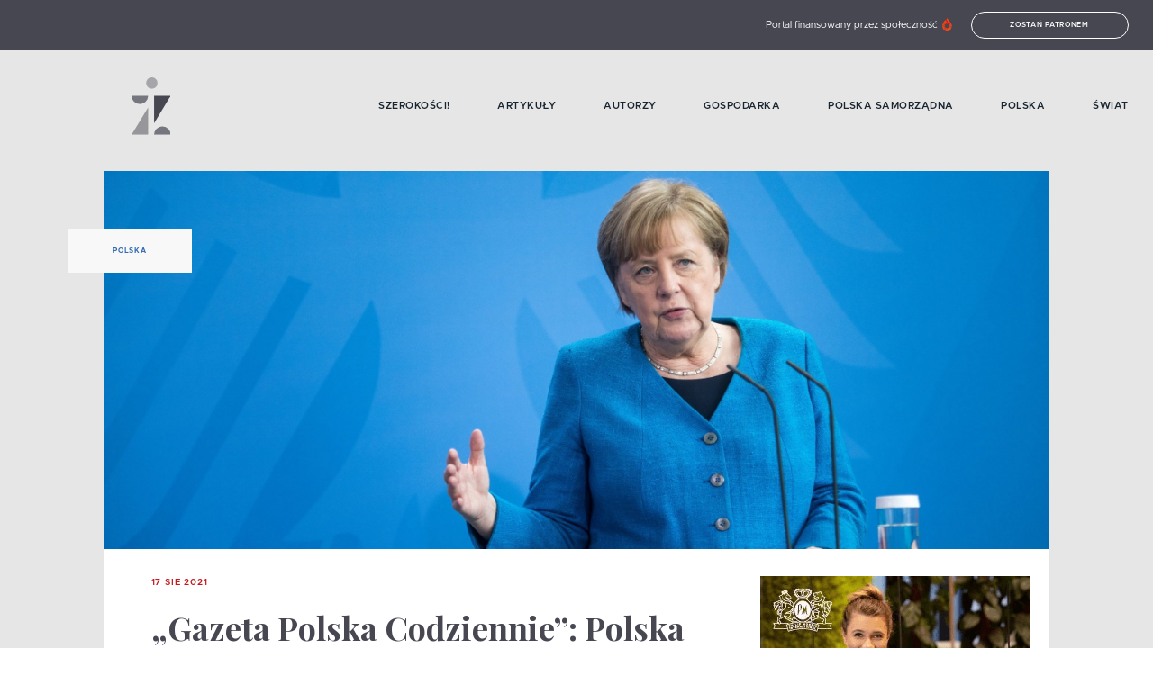

--- FILE ---
content_type: text/html; charset=utf-8
request_url: https://czyztak.pl/kategoria/informacje/gazeta-polska-codziennie-polska-bardzo-przeszkadza-niemcom-tytul-jak-z-paska-wiadomosci-tvp/
body_size: 21268
content:
<!doctype html>
<html data-n-head-ssr lang="en" data-n-head="%7B%22lang%22:%7B%22ssr%22:%22en%22%7D%7D">

<head >
  <title>&amp;#8222;Gazeta Polska Codziennie&quot;: Polska bardzo przeszkadza Niemcom. Tytuł jak z paska Wiadomości TVP?</title><meta data-n-head="ssr" charset="utf-8"><meta data-n-head="ssr" name="viewport" content="width=device-width, initial-scale=1"><meta data-n-head="ssr" data-hid="charset" charset="utf-8"><meta data-n-head="ssr" data-hid="mobile-web-app-capable" name="mobile-web-app-capable" content="yes"><meta data-n-head="ssr" data-hid="apple-mobile-web-app-title" name="apple-mobile-web-app-title" content="czyztak.pl"><meta data-n-head="ssr" data-hid="author" name="author" content="Igor Podlawski, Anna Tomaszkiewicz, Kamil Jędrkiewicz, Bartłomiej Urbanek"><meta data-n-head="ssr" data-hid="og:type" name="og:type" property="og:type" content="website"><meta data-n-head="ssr" data-hid="og:site_name" name="og:site_name" property="og:site_name" content="czyztak.pl"><meta data-n-head="ssr" data-hid="og:title" name="og:title" content="&amp;#8222;Gazeta Polska Codziennie&quot;: Polska bardzo przeszkadza Niemcom. Tytuł jak z paska Wiadomości TVP?"><meta data-n-head="ssr" data-hid="description" name="description" content="Polacy, według przekazu naszych zachodnich sąsiadów, to po 2015 r. homofobiczni antydemokraci &amp;#8211; pisze we wtorek &amp;#8222;Gazeta Polska Codziennie&amp;#8221;. Dodaje, że Niemcy p…"><meta data-n-head="ssr" data-hid="og:description" name="og:description" content="Polacy, według przekazu naszych zachodnich sąsiadów, to po 2015 r. homofobiczni antydemokraci &amp;#8211; pisze we wtorek &amp;#8222;Gazeta Polska Codziennie&amp;#8221;. Dodaje, że Niemcy p…"><meta data-n-head="ssr" data-hid="og:image" name="og:image" content="https://api.czyztak.pl/wp-content/uploads/2021/08/epa09185412-scaled-e1628574597270.jpg"><meta data-n-head="ssr" data-hid="twitter:description" name="twitter:description" contenet="Polacy, według przekazu naszych zachodnich sąsiadów, to po 2015 r. homofobiczni antydemokraci &amp;#8211; pisze we wtorek &amp;#8222;Gazeta Polska Codziennie&amp;#8221;. Dodaje, że Niemcy p…"><meta data-n-head="ssr" data-hid="twitter:image" name="twitter:image" content="https://api.czyztak.pl/wp-content/uploads/2021/08/epa09185412-scaled-e1628574597270.jpg"><meta data-n-head="ssr" data-hid="twitter:title" name="twitter:title" content="&amp;#8222;Gazeta Polska Codziennie&quot;: Polska bardzo przeszkadza Niemcom. Tytuł jak z paska Wiadomości TVP?"><meta data-n-head="ssr" data-hid="twitter:card" name="twitter:card" contenet="summary"><link data-n-head="ssr" rel="icon" type="image/x-icon" href="/favicon.png"><link data-n-head="ssr" rel="manifest" href="/_nuxt/manifest.eee5c586.json" data-hid="manifest"><link data-n-head="ssr" data-hid="canonical" rel="canonical" href="https://czyztak.pl/kategoria/informacje/gazeta-polska-codziennie-polska-bardzo-przeszkadza-niemcom-tytul-jak-z-paska-wiadomosci-tvp/"><script data-n-head="ssr" data-hid="gtm-script">if(!window._gtm_init){window._gtm_init=1;(function(w,n,d,m,e,p){w[d]=(w[d]==1||n[d]=='yes'||n[d]==1||n[m]==1||(w[e]&&w[e][p]&&w[e][p]()))?1:0})(window,navigator,'doNotTrack','msDoNotTrack','external','msTrackingProtectionEnabled');(function(w,d,s,l,x,y){w[x]={};w._gtm_inject=function(i){if(w.doNotTrack||w[x][i])return;w[x][i]=1;w[l]=w[l]||[];w[l].push({'gtm.start':new Date().getTime(),event:'gtm.js'});var f=d.getElementsByTagName(s)[0],j=d.createElement(s);j.async=true;j.src='https://www.googletagmanager.com/gtm.js?id='+i;f.parentNode.insertBefore(j,f);};w[y]('GTM-KB4CMXC')})(window,document,'script','dataLayer','_gtm_ids','_gtm_inject')}</script><script data-n-head="ssr" async src="https://cdn.onesignal.com/sdks/OneSignalSDK.js" data-hid="onesignal"></script><script data-n-head="ssr" data-hid="tiktok" src="https://www.tiktok.com/embed.js" async defer></script><script data-n-head="ssr" data-hid="instagram" src="https://www.instagram.com/embed.js" async defer></script><script data-n-head="ssr" data-hid="fb" src="https://connect.facebook.net/en_US/sdk.js#xfbml=1&amp;version=v3.2" defer async></script><script data-n-head="ssr" data-hid="nuxt-jsonld-3b6295a8" type="application/ld+json">{"@context":"https://schema.org","@type":"NewsArticle","mainEntityOfPage":{"@type":"WebPage","@id":"https://czyztak.pl/"},"headline":"&amp;#8222;Gazeta Polska Codziennie&amp;#8221;: Polska bardzo przeszkadza Niemcom. Tytuł jak z paska Wiadomości TVP?","description":"Polacy, według przekazu naszych zachodnich sąsiadów, to po 2015 r. homofobiczni antydemokraci &amp;#8211; pisze we wtorek &amp;#8222;Gazeta Polska Codziennie&amp;#8221;. Dodaje, że Niemcy p…\n","image":"https://api.czyztak.pl/wp-content/uploads/2021/08/epa09185412-scaled-e1628574597270.jpg","author":{"@type":"Person","name":"Jarek Adamski","url":"https://czyztak.pl/autor/9/"},"datePublished":"2021-08-17T08:06:03","dateModified":"2021-08-17T20:56:39","publisher":{"@type":"Organization","name":"Czyz Tak!","logo":{"@type":"ImageObject","url":"https://czyztak.pl/logo.png"}}}</script><link rel="preload" href="/_nuxt/269368e.js" as="script"><link rel="preload" href="/_nuxt/98ed45d.js" as="script"><link rel="preload" href="/_nuxt/76faea2.js" as="script"><link rel="preload" href="/_nuxt/3159257.js" as="script"><link rel="preload" href="/_nuxt/737c8df.js" as="script"><style data-vue-ssr-id="3133b3f4:0 1fbb21b2:0 62dedad6:0 5d0febc6:0 694c9764:0 28b8f366:0 ee4b0192:0 6bce7916:0 171bc65c:0 a8152ef6:0 66119e78:0 51cf399f:0 13dd5220:0 78b50f33:0 5fb8425f:0 3696e181:0 64e5f6b2:0">/*! normalize.css v8.0.0 | MIT License | github.com/necolas/normalize.css */html{line-height:1.15;-webkit-text-size-adjust:100%}h1{font-size:2em;margin:.67em 0}hr{box-sizing:content-box;height:0;overflow:visible}pre{font-family:monospace,monospace;font-size:1em}a{background-color:transparent}abbr[title]{border-bottom:none;text-decoration:underline;-webkit-text-decoration:underline dotted;text-decoration:underline dotted}b,strong{font-weight:bolder}code,kbd,samp{font-family:monospace,monospace;font-size:1em}small{font-size:80%}sub,sup{font-size:75%;line-height:0;position:relative;vertical-align:baseline}sub{bottom:-.25em}sup{top:-.5em}img{border-style:none}button,input,optgroup,select,textarea{font-family:inherit;font-size:100%;line-height:1.15;margin:0}button,input{overflow:visible}button,select{text-transform:none}[type=button],[type=reset],[type=submit],button{-webkit-appearance:button}[type=button]::-moz-focus-inner,[type=reset]::-moz-focus-inner,[type=submit]::-moz-focus-inner,button::-moz-focus-inner{border-style:none;padding:0}[type=button]:-moz-focusring,[type=reset]:-moz-focusring,[type=submit]:-moz-focusring,button:-moz-focusring{outline:1px dotted ButtonText}fieldset{padding:.35em .75em .625em}legend{box-sizing:border-box;color:inherit;display:table;max-width:100%;padding:0;white-space:normal}progress{vertical-align:baseline}textarea{overflow:auto}[type=checkbox],[type=radio]{box-sizing:border-box;padding:0}[type=number]::-webkit-inner-spin-button,[type=number]::-webkit-outer-spin-button{height:auto}[type=search]{-webkit-appearance:textfield;outline-offset:-2px}[type=search]::-webkit-search-decoration{-webkit-appearance:none}::-webkit-file-upload-button{-webkit-appearance:button;font:inherit}details{display:block}summary{display:list-item}[hidden],template{display:none}.row{max-width:78.75rem;margin-right:auto;margin-left:auto;display:flex;flex-flow:row wrap}.row .row{margin-right:-.625rem;margin-left:-.625rem}@media print,screen and (min-width:40em){.row .row{margin-right:-1.09375rem;margin-left:-1.09375rem}}@media print,screen and (min-width:64em){.row .row{margin-right:-1.09375rem;margin-left:-1.09375rem}}@media screen and (min-width:90em){.row .row{margin-right:-1.09375rem;margin-left:-1.09375rem}}.row .row.collapse{margin-right:0;margin-left:0}.row.expanded{max-width:none}.row.expanded .row{margin-right:auto;margin-left:auto}.row:not(.expanded) .row{max-width:none}.row.collapse>.column,.row.collapse>.columns{padding-right:0;padding-left:0}.row.collapse>.column>.row,.row.collapse>.columns>.row,.row.is-collapse-child{margin-right:0;margin-left:0}.column,.columns{flex:1 1 0px;padding-right:.625rem;padding-left:.625rem;min-width:0}@media print,screen and (min-width:40em){.column,.columns{padding-right:1.09375rem;padding-left:1.09375rem}}@media print,screen and (min-width:64em){.column,.columns{padding-right:1.09375rem;padding-left:1.09375rem}}.column.row.row,.row.row.columns{float:none;display:block}.row .column.row.row,.row .row.row.columns{margin-right:0;margin-left:0;padding-right:0;padding-left:0}.small-1{flex:0 0 8.3333333333%;max-width:8.3333333333%}.small-offset-0{margin-left:0}.small-2{flex:0 0 16.6666666667%;max-width:16.6666666667%}.small-offset-1{margin-left:8.3333333333%}.small-3{flex:0 0 25%;max-width:25%}.small-offset-2{margin-left:16.6666666667%}.small-4{flex:0 0 33.3333333333%;max-width:33.3333333333%}.small-offset-3{margin-left:25%}.small-5{flex:0 0 41.6666666667%;max-width:41.6666666667%}.small-offset-4{margin-left:33.3333333333%}.small-6{flex:0 0 50%;max-width:50%}.small-offset-5{margin-left:41.6666666667%}.small-7{flex:0 0 58.3333333333%;max-width:58.3333333333%}.small-offset-6{margin-left:50%}.small-8{flex:0 0 66.6666666667%;max-width:66.6666666667%}.small-offset-7{margin-left:58.3333333333%}.small-9{flex:0 0 75%;max-width:75%}.small-offset-8{margin-left:66.6666666667%}.small-10{flex:0 0 83.3333333333%;max-width:83.3333333333%}.small-offset-9{margin-left:75%}.small-11{flex:0 0 91.6666666667%;max-width:91.6666666667%}.small-offset-10{margin-left:83.3333333333%}.small-12{flex:0 0 100%;max-width:100%}.small-offset-11{margin-left:91.6666666667%}.small-up-1{flex-wrap:wrap}.small-up-1>.column,.small-up-1>.columns{flex:0 0 100%;max-width:100%}.small-up-2{flex-wrap:wrap}.small-up-2>.column,.small-up-2>.columns{flex:0 0 50%;max-width:50%}.small-up-3{flex-wrap:wrap}.small-up-3>.column,.small-up-3>.columns{flex:0 0 33.3333333333%;max-width:33.3333333333%}.small-up-4{flex-wrap:wrap}.small-up-4>.column,.small-up-4>.columns{flex:0 0 25%;max-width:25%}.small-up-5{flex-wrap:wrap}.small-up-5>.column,.small-up-5>.columns{flex:0 0 20%;max-width:20%}.small-up-6{flex-wrap:wrap}.small-up-6>.column,.small-up-6>.columns{flex:0 0 16.6666666667%;max-width:16.6666666667%}.small-up-7{flex-wrap:wrap}.small-up-7>.column,.small-up-7>.columns{flex:0 0 14.2857142857%;max-width:14.2857142857%}.small-up-8{flex-wrap:wrap}.small-up-8>.column,.small-up-8>.columns{flex:0 0 12.5%;max-width:12.5%}.small-collapse>.column,.small-collapse>.columns{padding-right:0;padding-left:0}.small-uncollapse>.column,.small-uncollapse>.columns{padding-right:.625rem;padding-left:.625rem}@media print,screen and (min-width:40em){.medium-1{flex:0 0 8.3333333333%;max-width:8.3333333333%}.medium-offset-0{margin-left:0}.medium-2{flex:0 0 16.6666666667%;max-width:16.6666666667%}.medium-offset-1{margin-left:8.3333333333%}.medium-3{flex:0 0 25%;max-width:25%}.medium-offset-2{margin-left:16.6666666667%}.medium-4{flex:0 0 33.3333333333%;max-width:33.3333333333%}.medium-offset-3{margin-left:25%}.medium-5{flex:0 0 41.6666666667%;max-width:41.6666666667%}.medium-offset-4{margin-left:33.3333333333%}.medium-6{flex:0 0 50%;max-width:50%}.medium-offset-5{margin-left:41.6666666667%}.medium-7{flex:0 0 58.3333333333%;max-width:58.3333333333%}.medium-offset-6{margin-left:50%}.medium-8{flex:0 0 66.6666666667%;max-width:66.6666666667%}.medium-offset-7{margin-left:58.3333333333%}.medium-9{flex:0 0 75%;max-width:75%}.medium-offset-8{margin-left:66.6666666667%}.medium-10{flex:0 0 83.3333333333%;max-width:83.3333333333%}.medium-offset-9{margin-left:75%}.medium-11{flex:0 0 91.6666666667%;max-width:91.6666666667%}.medium-offset-10{margin-left:83.3333333333%}.medium-12{flex:0 0 100%;max-width:100%}.medium-offset-11{margin-left:91.6666666667%}.medium-up-1{flex-wrap:wrap}.medium-up-1>.column,.medium-up-1>.columns{flex:0 0 100%;max-width:100%}.medium-up-2{flex-wrap:wrap}.medium-up-2>.column,.medium-up-2>.columns{flex:0 0 50%;max-width:50%}.medium-up-3{flex-wrap:wrap}.medium-up-3>.column,.medium-up-3>.columns{flex:0 0 33.3333333333%;max-width:33.3333333333%}.medium-up-4{flex-wrap:wrap}.medium-up-4>.column,.medium-up-4>.columns{flex:0 0 25%;max-width:25%}.medium-up-5{flex-wrap:wrap}.medium-up-5>.column,.medium-up-5>.columns{flex:0 0 20%;max-width:20%}.medium-up-6{flex-wrap:wrap}.medium-up-6>.column,.medium-up-6>.columns{flex:0 0 16.6666666667%;max-width:16.6666666667%}.medium-up-7{flex-wrap:wrap}.medium-up-7>.column,.medium-up-7>.columns{flex:0 0 14.2857142857%;max-width:14.2857142857%}.medium-up-8{flex-wrap:wrap}.medium-up-8>.column,.medium-up-8>.columns{flex:0 0 12.5%;max-width:12.5%}}@media print,screen and (min-width:40em)and (min-width:40em){.medium-expand{flex:1 1 0px}}.row.medium-unstack>.column,.row.medium-unstack>.columns{flex:0 0 100%}@media print,screen and (min-width:40em){.row.medium-unstack>.column,.row.medium-unstack>.columns{flex:1 1 0px}}@media print,screen and (min-width:40em){.medium-collapse>.column,.medium-collapse>.columns{padding-right:0;padding-left:0}}@media print,screen and (min-width:40em){.medium-uncollapse>.column,.medium-uncollapse>.columns{padding-right:1.09375rem;padding-left:1.09375rem}}@media print,screen and (min-width:64em){.large-1{flex:0 0 8.3333333333%;max-width:8.3333333333%}.large-offset-0{margin-left:0}.large-2{flex:0 0 16.6666666667%;max-width:16.6666666667%}.large-offset-1{margin-left:8.3333333333%}.large-3{flex:0 0 25%;max-width:25%}.large-offset-2{margin-left:16.6666666667%}.large-4{flex:0 0 33.3333333333%;max-width:33.3333333333%}.large-offset-3{margin-left:25%}.large-5{flex:0 0 41.6666666667%;max-width:41.6666666667%}.large-offset-4{margin-left:33.3333333333%}.large-6{flex:0 0 50%;max-width:50%}.large-offset-5{margin-left:41.6666666667%}.large-7{flex:0 0 58.3333333333%;max-width:58.3333333333%}.large-offset-6{margin-left:50%}.large-8{flex:0 0 66.6666666667%;max-width:66.6666666667%}.large-offset-7{margin-left:58.3333333333%}.large-9{flex:0 0 75%;max-width:75%}.large-offset-8{margin-left:66.6666666667%}.large-10{flex:0 0 83.3333333333%;max-width:83.3333333333%}.large-offset-9{margin-left:75%}.large-11{flex:0 0 91.6666666667%;max-width:91.6666666667%}.large-offset-10{margin-left:83.3333333333%}.large-12{flex:0 0 100%;max-width:100%}.large-offset-11{margin-left:91.6666666667%}.large-up-1{flex-wrap:wrap}.large-up-1>.column,.large-up-1>.columns{flex:0 0 100%;max-width:100%}.large-up-2{flex-wrap:wrap}.large-up-2>.column,.large-up-2>.columns{flex:0 0 50%;max-width:50%}.large-up-3{flex-wrap:wrap}.large-up-3>.column,.large-up-3>.columns{flex:0 0 33.3333333333%;max-width:33.3333333333%}.large-up-4{flex-wrap:wrap}.large-up-4>.column,.large-up-4>.columns{flex:0 0 25%;max-width:25%}.large-up-5{flex-wrap:wrap}.large-up-5>.column,.large-up-5>.columns{flex:0 0 20%;max-width:20%}.large-up-6{flex-wrap:wrap}.large-up-6>.column,.large-up-6>.columns{flex:0 0 16.6666666667%;max-width:16.6666666667%}.large-up-7{flex-wrap:wrap}.large-up-7>.column,.large-up-7>.columns{flex:0 0 14.2857142857%;max-width:14.2857142857%}.large-up-8{flex-wrap:wrap}.large-up-8>.column,.large-up-8>.columns{flex:0 0 12.5%;max-width:12.5%}}@media print,screen and (min-width:64em)and (min-width:64em){.large-expand{flex:1 1 0px}}.row.large-unstack>.column,.row.large-unstack>.columns{flex:0 0 100%}@media print,screen and (min-width:64em){.row.large-unstack>.column,.row.large-unstack>.columns{flex:1 1 0px}}@media print,screen and (min-width:64em){.large-collapse>.column,.large-collapse>.columns{padding-right:0;padding-left:0}}@media print,screen and (min-width:64em){.large-uncollapse>.column,.large-uncollapse>.columns{padding-right:1.09375rem;padding-left:1.09375rem}}@media screen and (min-width:90em){.xxlarge-1{flex:0 0 8.3333333333%;max-width:8.3333333333%}.xxlarge-offset-0{margin-left:0}.xxlarge-2{flex:0 0 16.6666666667%;max-width:16.6666666667%}.xxlarge-offset-1{margin-left:8.3333333333%}.xxlarge-3{flex:0 0 25%;max-width:25%}.xxlarge-offset-2{margin-left:16.6666666667%}.xxlarge-4{flex:0 0 33.3333333333%;max-width:33.3333333333%}.xxlarge-offset-3{margin-left:25%}.xxlarge-5{flex:0 0 41.6666666667%;max-width:41.6666666667%}.xxlarge-offset-4{margin-left:33.3333333333%}.xxlarge-6{flex:0 0 50%;max-width:50%}.xxlarge-offset-5{margin-left:41.6666666667%}.xxlarge-7{flex:0 0 58.3333333333%;max-width:58.3333333333%}.xxlarge-offset-6{margin-left:50%}.xxlarge-8{flex:0 0 66.6666666667%;max-width:66.6666666667%}.xxlarge-offset-7{margin-left:58.3333333333%}.xxlarge-9{flex:0 0 75%;max-width:75%}.xxlarge-offset-8{margin-left:66.6666666667%}.xxlarge-10{flex:0 0 83.3333333333%;max-width:83.3333333333%}.xxlarge-offset-9{margin-left:75%}.xxlarge-11{flex:0 0 91.6666666667%;max-width:91.6666666667%}.xxlarge-offset-10{margin-left:83.3333333333%}.xxlarge-12{flex:0 0 100%;max-width:100%}.xxlarge-offset-11{margin-left:91.6666666667%}.xxlarge-up-1{flex-wrap:wrap}.xxlarge-up-1>.column,.xxlarge-up-1>.columns{flex:0 0 100%;max-width:100%}.xxlarge-up-2{flex-wrap:wrap}.xxlarge-up-2>.column,.xxlarge-up-2>.columns{flex:0 0 50%;max-width:50%}.xxlarge-up-3{flex-wrap:wrap}.xxlarge-up-3>.column,.xxlarge-up-3>.columns{flex:0 0 33.3333333333%;max-width:33.3333333333%}.xxlarge-up-4{flex-wrap:wrap}.xxlarge-up-4>.column,.xxlarge-up-4>.columns{flex:0 0 25%;max-width:25%}.xxlarge-up-5{flex-wrap:wrap}.xxlarge-up-5>.column,.xxlarge-up-5>.columns{flex:0 0 20%;max-width:20%}.xxlarge-up-6{flex-wrap:wrap}.xxlarge-up-6>.column,.xxlarge-up-6>.columns{flex:0 0 16.6666666667%;max-width:16.6666666667%}.xxlarge-up-7{flex-wrap:wrap}.xxlarge-up-7>.column,.xxlarge-up-7>.columns{flex:0 0 14.2857142857%;max-width:14.2857142857%}.xxlarge-up-8{flex-wrap:wrap}.xxlarge-up-8>.column,.xxlarge-up-8>.columns{flex:0 0 12.5%;max-width:12.5%}}@media screen and (min-width:90em)and (min-width:90em){.xxlarge-expand{flex:1 1 0px}}.row.xxlarge-unstack>.column,.row.xxlarge-unstack>.columns{flex:0 0 100%}@media screen and (min-width:90em){.row.xxlarge-unstack>.column,.row.xxlarge-unstack>.columns{flex:1 1 0px}}@media screen and (min-width:90em){.xxlarge-collapse>.column,.xxlarge-collapse>.columns{padding-right:0;padding-left:0}}@media screen and (min-width:90em){.xxlarge-uncollapse>.column,.xxlarge-uncollapse>.columns{padding-right:1.09375rem;padding-left:1.09375rem}}.shrink{flex:0 0 auto;max-width:100%}.column-block{margin-bottom:1.25rem}.column-block>:last-child{margin-bottom:0}@media print,screen and (min-width:40em){.column-block{margin-bottom:2.1875rem}.column-block>:last-child{margin-bottom:0}}@media print,screen and (min-width:64em){.column-block{margin-bottom:2.1875rem}.column-block>:last-child{margin-bottom:0}}.small-order-1{order:1}.small-order-2{order:2}.small-order-3{order:3}.small-order-4{order:4}.small-order-5{order:5}.small-order-6{order:6}@media print,screen and (min-width:40em){.medium-order-1{order:1}.medium-order-2{order:2}.medium-order-3{order:3}.medium-order-4{order:4}.medium-order-5{order:5}.medium-order-6{order:6}}@media print,screen and (min-width:64em){.large-order-1{order:1}.large-order-2{order:2}.large-order-3{order:3}.large-order-4{order:4}.large-order-5{order:5}.large-order-6{order:6}}@media screen and (min-width:90em){.xxlarge-order-1{order:1}.xxlarge-order-2{order:2}.xxlarge-order-3{order:3}.xxlarge-order-4{order:4}.xxlarge-order-5{order:5}.xxlarge-order-6{order:6}}.margin-tp-0{margin-top:0}.margin-bt-0{margin-bottom:0}.margin-rt-0{margin-right:0}.margin-lt-0{margin-left:0}.margin-both-0{margin:0 auto}.margin-tp-1{margin-top:10px}.margin-bt-1{margin-bottom:10px}.margin-rt-1{margin-right:10px}.margin-lt-1{margin-left:10px}.margin-both-1{margin:10px auto}.margin-tp-2{margin-top:20px}.margin-bt-2{margin-bottom:20px}.margin-rt-2{margin-right:20px}.margin-lt-2{margin-left:20px}.margin-both-2{margin:20px auto}.margin-tp-3{margin-top:30px}.margin-bt-3{margin-bottom:30px}.margin-rt-3{margin-right:30px}.margin-lt-3{margin-left:30px}.margin-both-3{margin:30px auto}.margin-tp-4{margin-top:40px}.margin-bt-4{margin-bottom:40px}.margin-rt-4{margin-right:40px}.margin-lt-4{margin-left:40px}.margin-both-4{margin:40px auto}.margin-tp-5{margin-top:50px}.margin-bt-5{margin-bottom:50px}.margin-rt-5{margin-right:50px}.margin-lt-5{margin-left:50px}.margin-both-5{margin:50px auto}.margin-tp-6{margin-top:60px}.margin-bt-6{margin-bottom:60px}.margin-rt-6{margin-right:60px}.margin-lt-6{margin-left:60px}.margin-both-6{margin:60px auto}.margin-tp-7{margin-top:70px}.margin-bt-7{margin-bottom:70px}.margin-rt-7{margin-right:70px}.margin-lt-7{margin-left:70px}.margin-both-7{margin:70px auto}.margin-tp-8{margin-top:80px}.margin-bt-8{margin-bottom:80px}.margin-rt-8{margin-right:80px}.margin-lt-8{margin-left:80px}.margin-both-8{margin:80px auto}.margin-tp-9{margin-top:90px}.margin-bt-9{margin-bottom:90px}.margin-rt-9{margin-right:90px}.margin-lt-9{margin-left:90px}.margin-both-9{margin:90px auto}.margin-tp-10{margin-top:100px}.margin-bt-10{margin-bottom:100px}.margin-rt-10{margin-right:100px}.margin-lt-10{margin-left:100px}.margin-both-10{margin:100px auto}img{vertical-align:middle;max-width:100%;height:auto;position:relative}.btn,img{display:inline-block}.btn{padding:8px 15px;font-size:.5rem;color:#fff;border:1px solid #fff;border-radius:20px;background:transparent;font-weight:600;text-transform:uppercase;letter-spacing:.7px;transition:.4s ease}@media(min-width:1024px){.btn:hover{background:#fff;color:#464751}}.navigation-global:hover .nuxt-link-exact-active.nuxt-link-active:before{width:0}.navigation-global:hover .nuxt-link-exact-active.nuxt-link-active:hover:before{width:100%}.navigation-global li{font-weight:600;font-size:.8125rem;color:#192530;text-transform:uppercase;letter-spacing:.5px}@media(min-width:1024px){.navigation-global li{font-size:.6875rem}}.navigation-global li a{display:inline-block;position:relative}.navigation-global li a:before{content:"";width:0;height:2px;background:#c0181b;position:absolute;top:calc(50% - 2px);left:0;transition:.4s ease}@media(min-width:1024px){.navigation-global li a:hover:before{width:100%}}.navigation-global li a.nuxt-link-exact-active.nuxt-link-active:before{width:100%}.post__date{color:#c0181b;font-size:.625rem;font-weight:600;letter-spacing:.8px;text-transform:uppercase}@media(min-width:1024px){.post__date{margin-bottom:15px}}.post__title{color:#464751;font-family:"Playfair Display",serif;font-size:1.25rem;font-weight:700;margin:15px 25px}@media(min-width:1024px){.post__title{font-size:2.25rem;margin:25px 35px}}.post__title--no-margin{margin:0 0 15px}@media(min-width:1024px){.post__title--no-margin{margin:0 0 35px}}.post__content .has-text-align-right{text-align:right}.post__content .has-text-align-left{text-align:left}.post__content .has-text-align-center{text-align:center}.post__content p:first-of-type{font-weight:700}.post__content a{color:#464751;font-family:"Playfair Display",serif;font-weight:700;text-decoration:underline}.post__content ol,.post__content ul{font-size:.875rem;margin:25px 0;padding-left:30px}.post__content ol ol,.post__content ol ul,.post__content ul ol,.post__content ul ul{margin:5px 0}.post__content p{color:#464751;font-size:.875rem;margin-bottom:20px}@media(min-width:640px){.post__content p{margin-bottom:35px}}.post__content .wp-block-quote{margin:0 0 15px}@media(min-width:1024px){.post__content .wp-block-quote{margin-bottom:40px}}.post__content .wp-block-quote cite{color:#464751;font-size:.75rem;letter-spacing:.5px;font-weight:500;margin-right:45px}.post__content .wp-block-quote p{font-weight:700;font-style:italic;letter-spacing:-.5px;margin:35px 35px 10px;font-weight:400;position:relative}@media(min-width:1024px){.post__content .wp-block-quote p{margin-left:50px}}.post__content .wp-block-quote p:not(:empty):before{content:"„";position:absolute;top:0;left:0;color:#c0181b;font-weight:600;font-size:3.125rem;transform:translate(-115%,-60%)}@media(min-width:1024px){.post__content .wp-block-quote p:not(:empty):before{transform:translate(-130%,-58%);font-size:4.0625rem}}.post__content .wp-block-quote cite{font-style:normal;font-weight:700;text-align:right;display:block}.post__content .wp-block-pullquote{margin:0}.post__content .wp-block-pullquote blockquote{margin:35px 0;padding-left:45px;position:relative}.post__content .wp-block-pullquote blockquote:before{background-color:#c0181b;border-radius:50%;content:"";height:12px;left:20px;position:absolute;top:5px;width:12px}@media(min-width:640px){.post__content .wp-block-pullquote blockquote:before{left:40px}}@media(min-width:640px){.post__content .wp-block-pullquote blockquote{padding-left:65px}}.post__content .wp-block-pullquote blockquote p{font-family:"Playfair Display",serif;font-size:1rem;letter-spacing:-1px;margin-bottom:15px}.post__content .wp-block-pullquote blockquote cite{color:#326ab1;display:block;font-size:1rem;font-style:normal;font-weight:700;text-align:right}.post__content h1,.post__content h2,.post__content h3,.post__content h4,.post__content h5,.post__content h6{color:#464751;font-family:"Playfair Display",serif;font-weight:700;letter-spacing:-1px}.post__content h1{color:#464751;font-family:"Playfair Display",serif;font-size:1.5rem;font-weight:700;margin:0 0 35px}@media(min-width:1024px){.post__content h1{font-size:2.25rem}}.post__content h2{font-size:1.375rem}@media(min-width:1024px){.post__content h2{font-size:1.625rem}}.post__content h3{font-size:1.25rem}@media(min-width:1024px){.post__content h3{font-size:1.5rem}}.post__content h4{font-size:1.125rem}@media(min-width:1024px){.post__content h4{font-size:1.25rem}}.post__content h5,.post__content h6{font-size:.875rem}@media(min-width:1024px){.post__content h5,.post__content h6{font-size:1rem}}.post__content figure{margin:0;max-width:100%}.post__content figure iframe{max-width:100%}.post__content figure.alignleft{float:left;margin:0 15px 15px 0}.post__content figure.alignright{float:right;margin:0 0 15px 15px}.post__content figure.aligncenter{margin-bottom:15px;text-align:center}.post__content figure.alignfull img,.post__content figure.alignwide img{height:auto;width:100%}.post__content .wp-block-image{margin:0}.post__content .wp-block-image figcaption{font-size:.875rem;font-weight:700;margin-top:14px}.post__content .is-type-video .wp-block-embed__wrapper{position:relative;padding-bottom:56.25%;padding-top:25px;height:0}.post__content .is-type-video .wp-block-embed__wrapper iframe{position:absolute;top:0;left:0;width:100%;height:100%}.post__content .twitter-tweet-rendered{margin:10px auto!important}@font-face{font-family:"metropolis";src:url(/fonts/metropolis-light.woff) format("woff"),url(/fonts/metropolis-light.woff2) format("woff2");font-display:swap;font-weight:300;font-style:normal}@font-face{font-family:"metropolis";src:url(/fonts/metropolis-regular.woff) format("woff"),url(/fonts/metropolis-medium.woff2) format("woff2");font-display:swap;font-weight:400;font-style:normal}@font-face{font-family:"metropolis";src:url(/fonts/metropolis-medium.woff) format("woff"),url(/fonts/metropolis-medium.woff2) format("woff2");font-display:swap;font-weight:500;font-style:normal}@font-face{font-family:"metropolis";src:url(/fonts/metropolis-semibold.woff) format("woff"),url(/fonts/metropolis-medium.woff2) format("woff2");font-display:swap;font-weight:600;font-style:normal}@font-face{font-family:"metropolis";src:url(/fonts/metropolis-bold.woff) format("woff"),url(/fonts/metropolis-bold.woff2) format("woff2");font-display:swap;font-weight:700;font-style:normal}@font-face{font-family:"Playfair Display";font-style:normal;font-weight:700;font-display:swap;src:url(https://fonts.gstatic.com/s/playfairdisplay/v21/nuFvD-vYSZviVYUb_rj3ij__anPXJzDwcbmjWBN2PKeiunDZbtXK-F2qC0usEw.woff) format("woff");unicode-range:U+0100-024f,U+0259,U+1e??,U+2020,U+20a0-20ab,U+20ad-20cf,U+2113,U+2c60-2c7f,U+a720-a7ff}@font-face{font-family:"Playfair Display";font-style:normal;font-weight:700;font-display:swap;src:url(https://fonts.gstatic.com/s/playfairdisplay/v21/nuFvD-vYSZviVYUb_rj3ij__anPXJzDwcbmjWBN2PKeiunDXbtXK-F2qC0s.woff) format("woff");unicode-range:U+00??,U+0131,U+0152-0153,U+02bb-02bc,U+02c6,U+02da,U+02dc,U+2000-206f,U+2074,U+20ac,U+2122,U+2191,U+2193,U+2212,U+2215,U+feff,U+fffd}.playfair{font-family:"Playfair Display",serif}*{box-sizing:border-box}html{font-size:100%;width:100%}body,html{overflow-x:hidden}body{-moz-osx-font-smoothing:grayscale;-webkit-font-smoothing:antialiased;font-family:"metropolis",sans-serif;font-size:.875rem;font-weight:400;line-height:1.5;margin:0}a,button{color:inherit;outline:none}button{background:transparent;border:none;cursor:pointer}a{text-decoration:none}ul{margin:0;padding:0}.text-left{text-align:left}.text-right{text-align:right}.text-center,.text-center-mobile{text-align:center}@media(min-width:1024px){.text-center-mobile{text-align:left}}@media(min-width:1024px){.text-center-desktop{text-align:center}}@media(min-width:1024px){.text-right-desktop{text-align:right}}.relative{position:relative}.fullwidth{width:100%}.hide-small{display:none}@media(min-width:1024px){.hide-small{display:block}}@media(min-width:640px){.hide-tablet{display:none}}.hide-until-tablet{display:none}@media(min-width:640px){.hide-until-tablet{display:inline;display:initial}}@media(min-width:1024px){.hide-large{display:none}}.page-padding-top{padding-top:155px}@media(min-width:640px){.page-padding-top{padding-top:165px}}@media(min-width:1024px){.page-padding-top{padding-top:190px}}.dot-header{font-weight:700;font-size:1.125rem;margin-top:0;margin-bottom:15px;color:#464751}@media(min-width:1024px){.dot-header{font-size:1.375rem;margin-bottom:23px}}.dot-header:before{content:"";display:inline-block;background:#c0181b;width:11px;height:11px;border-radius:50%;margin-right:7px}@media(min-width:1024px){.dot-header:before{width:13px;height:13px;margin-right:10px}}.grey-bg{background-color:#e6e6e6}.grey-bg-light{background-color:#f8f8f8;margin-top:30px;margin-bottom:40px;padding:50px 0 20px}@media(min-width:1024px){.grey-bg-light{margin-top:75px;margin-bottom:60px;padding:69px 0 76px}}.navy-bg{background-color:#192530;color:#fff}:focus{outline:0}html[data-whatinput=keyboard] a:focus,html[data-whatinput=keyboard] button:focus{outline:2px solid #000;outline-offset:5px}html[data-whatinput=keyboard] .hooper a:focus img{outline:2px solid #000;outline-offset:-5px}html[data-whatinput=keyboard] .hooper a:focus h3{outline:2px solid #000;outline-offset:5px}.more{text-align:right;font-weight:600;font-size:1rem;letter-spacing:.5px;color:#464751;text-decoration:underline}.share{color:#fff;font-size:.625rem;letter-spacing:.3px;font-weight:700;display:inline-block;border-radius:5px;background-color:#2c77f2;padding:2px 10px;border:1px solid #1c56b3;margin-top:30px}.thumbnail .lazyLoad{filter:blur(2px);transition:.1s;opacity:.2;transform:translateY(15px)}.thumbnail .lazyLoad.isLoaded{filter:blur(0);opacity:1;transform:translateY(0)}
.hooper-slide{flex-shrink:0;height:100%;margin:0;padding:0;list-style:none}.hooper-progress{position:absolute;top:0;right:0;left:0;height:4px;background-color:#efefef}.hooper-progress-inner{height:100%;background-color:#4285f4;transition:.3s}.hooper-pagination{position:absolute;bottom:0;right:50%;transform:translateX(50%);display:flex;padding:5px 10px}.hooper-indicators{display:flex;list-style:none;margin:0;padding:0}.hooper-indicator.is-active,.hooper-indicator:hover{background-color:#4285f4}.hooper-indicator{margin:0 2px;width:12px;height:4px;border-radius:4px;border:none;padding:0;background-color:#fff;cursor:pointer}.hooper-pagination.is-vertical{bottom:auto;right:0;top:50%;transform:translateY(-50%)}.hooper-pagination.is-vertical .hooper-indicators{flex-direction:column}.hooper-pagination.is-vertical .hooper-indicator{width:6px}.hooper-next,.hooper-prev{background-color:transparent;border:none;padding:1em;position:absolute;top:50%;transform:translateY(-50%);cursor:pointer}.hooper-next.is-disabled,.hooper-prev.is-disabled{opacity:.3;cursor:not-allowed}.hooper-next{right:0}.hooper-prev{left:0}.hooper-navigation.is-vertical .hooper-next{top:auto;bottom:0;transform:none}.hooper-navigation.is-vertical .hooper-prev{top:0;bottom:auto;right:0;left:auto;transform:none}.hooper-navigation.is-rtl .hooper-prev{left:auto;right:0}.hooper-navigation.is-rtl .hooper-next{right:auto;left:0}.hooper{position:relative;width:100%;height:200px}.hooper,.hooper *{box-sizing:border-box}.hooper-list{overflow:hidden;width:100%;height:100%}.hooper-track{display:flex;box-sizing:border-box;width:100%;height:100%;padding:0;margin:0}.hooper.is-vertical .hooper-track{flex-direction:column;height:200px}.hooper.is-rtl{direction:rtl}.hooper-sr-only{position:absolute;width:1px;height:1px;padding:0;margin:-1px;overflow:hidden;clip:rect(0,0,0,0);border:0}
.nuxt-progress{position:fixed;top:0;left:0;right:0;height:2px;width:0;opacity:1;transition:width .1s,opacity .4s;background-color:#a6a6ab;z-index:999999}.nuxt-progress.nuxt-progress-notransition{transition:none}.nuxt-progress-failed{background-color:red}
.single-article .grey-bg-light[data-v-d22ad3a0]{margin-top:0}@media(min-width:640px){.single-article .grey-bg-light[data-v-d22ad3a0]{margin-top:75px}}[data-v-d22ad3a0] .header:not(.header--scrolled) button.hamburger:not(.hamburger--open) .hamburger__text{color:#000!important}[data-v-d22ad3a0] .header:not(.header--scrolled) button.hamburger:not(.hamburger--open) .hamburger__stripes span{background:#000!important}
.header{color:#464751;position:fixed;left:0;top:0;z-index:5;width:100vw;transition:.3s ease}@media(min-width:1024px){.header{padding:0}}.header__center{display:flex;align-items:center}.header__desktop{display:none}@media(min-width:1024px){.header__desktop{display:flex;justify-content:flex-end;align-items:center}}.header__navigation{display:flex;align-items:center;justify-content:flex-end}@media(min-width:1024px){.header__navigation{padding-left:75px}}.header__logo{padding:8px 0;display:block;width:100%;text-align:center;transition:.3s ease}@media(min-width:1024px){.header__logo{padding:30px 0}}.header__logo img{transition:.3s ease}.header__patronite{background:#464751;color:#fff;font-size:.5625rem;width:100%}@media(min-width:640px){.header__patronite{padding:13px 0;font-size:.6875rem}}.header__patronite img{height:20px}.header__patronite .btn{margin:5px auto;font-size:.5rem;text-align:center}@media(min-width:640px){.header__patronite .btn{margin:0;width:100%}}.header__text{justify-content:center;padding-right:0}@media(min-width:640px){.header__text{justify-content:flex-end}}.header__button{display:flex;justify-content:flex-end}.header--scrolled{background:rgba(25,37,48,.95)}@media(min-width:640px){.header--scrolled .header__logo{padding:10px}}.header--scrolled .header__logo img{height:30px}.header--scrolled .hamburger__text{color:#fff!important}.header--scrolled .hamburger__stripes span{background-color:#fff!important}@media(min-width:1024px){.header--scrolled .navigation__list li{color:#fff}}
.hamburger[data-v-f96bd2f6]{cursor:pointer;transition:.5s ease-in-out;display:flex;align-items:center;position:relative;z-index:100}@media(min-width:1024px){.hamburger[data-v-f96bd2f6]{display:none}}.hamburger__stripes[data-v-f96bd2f6]{transition:.5s ease-in-out;width:17px;display:flex;flex-direction:column;align-items:space-between;margin-left:10px}.hamburger__stripes span[data-v-f96bd2f6]{display:block;height:2px;opacity:1;transition:.25s ease-in-out;width:100%;margin:3px 0;background:#fff}@media(min-width:640px){.hamburger__stripes span[data-v-f96bd2f6]{background:#1d2945}}.hamburger__text[data-v-f96bd2f6]{font-size:.625rem;font-weight:600;opacity:1;color:#fff}@media(min-width:640px){.hamburger__text[data-v-f96bd2f6]{color:#1d2945}}.hamburger--open .hamburger__stripes span[data-v-f96bd2f6]{background:#fff!important}.hamburger--open .hamburger__stripes span[data-v-f96bd2f6]:first-child{transform:rotate(45deg) translate(6px,5px)}.hamburger--open .hamburger__stripes span[data-v-f96bd2f6]:nth-child(2){width:0}.hamburger--open .hamburger__stripes span[data-v-f96bd2f6]:nth-child(3){transform:rotate(-45deg) translate(6px,-6px)}.hamburger--open .hamburger__text[data-v-f96bd2f6]{opacity:0}
.navigation[data-v-36c3ddbe]{background:#192530;height:calc(100vh - 40px);right:0;position:absolute;text-align:center;top:40px;width:0;padding-top:80px;transition:.5s ease-in-out}@media(min-width:640px){.navigation[data-v-36c3ddbe]{top:56px;height:calc(100vh - 56px)}}@media(min-width:1024px){.navigation[data-v-36c3ddbe]{display:block;position:static;height:auto;width:100%;background:transparent;padding-top:0}}.navigation__list[data-v-36c3ddbe]{padding-left:0;height:calc(100vh - 110px);overflow-y:scroll}@media(min-width:1024px){.navigation__list[data-v-36c3ddbe]{height:auto;overflow:visible;overflow:initial;display:flex;justify-content:space-between;align-items:center;list-style:none;padding:0;margin:0 0 0 20px}}.navigation__item[data-v-36c3ddbe]{color:#fff;margin-bottom:40px;font-weight:600}@media(min-width:1024px){.navigation__item[data-v-36c3ddbe]{margin-bottom:0;color:#192530}}.navigation--visible[data-v-36c3ddbe]{width:100vw}@media(min-width:1024px){.navigation--visible[data-v-36c3ddbe]{width:320px;width:100%}}
.post .ads-image{max-width:270px}.post .embeded_facebook{text-align:center}.post .embeded_facebook .fb-post{width:100%}.post .embeded_facebook span iframe{max-width:100%}.post__content .wrapper{display:flex;flex-wrap:wrap}.post__content .wrapper .single-post{flex:50%;max-width:50%;padding:0 10px}.post__content .wrapper .single-post .thumbnail{position:relative;display:block;padding-top:60%}.post__content .wrapper .single-post .thumbnail img{position:absolute;width:100%;height:100%;-o-object-fit:cover;object-fit:cover;top:0;left:0}.post__content .wrapper .single-post h3{font-size:1.2rem;margin-top:8px;margin-bottom:25px}
.post__row[data-v-23fe274d]{background-color:#fff}.post__row--padding[data-v-23fe274d]{padding-bottom:25px}@media(min-width:640px){.post__row--padding[data-v-23fe274d]{padding-left:35px;padding-bottom:35px}}.post__content .embeded_facebook[data-v-23fe274d]{text-align:center}.post__content .embeded_facebook .fb-post[data-v-23fe274d]{width:100%}.post__content .embeded_facebook span iframe[data-v-23fe274d]{max-width:100%}.post__content .wrapper[data-v-23fe274d]{display:flex;flex-wrap:wrap}.post__content .wrapper .single-post[data-v-23fe274d]{flex:50%;max-width:50%;padding:0 10px}.post__content .wrapper .single-post .thumbnail[data-v-23fe274d]{position:relative;display:block;padding-top:60%}.post__content .wrapper .single-post .thumbnail img[data-v-23fe274d]{position:absolute;width:100%;height:100%;-o-object-fit:cover;object-fit:cover;top:0;left:0}.post__content .wrapper .single-post h3[data-v-23fe274d]{font-size:1.2rem;margin-top:8px;margin-bottom:25px}
.author-thumbnail[data-v-f57be1f0]{margin-bottom:30px;text-align:center}.author-thumbnail a[data-v-f57be1f0]{display:block;text-align:center;border-radius:100%}@media(max-width:639px){.author-thumbnail a[data-v-f57be1f0]{margin:0 auto}}.author-thumbnail a:hover img[data-v-f57be1f0]{transform:scale(1.15)}.author-thumbnail__image[data-v-f57be1f0]{border-radius:100%;border:6px solid #e6e6e6;height:92px;-o-object-fit:cover;object-fit:cover;width:92px;will-change:transform;overflow:hidden;text-align:center;margin:0 auto 20px;display:flex;align-items:center;justify-content:center}.author-thumbnail__image img[data-v-f57be1f0]{width:100%;height:100%;transition:.3s ease;width:100px}.author-thumbnail__image img.default[data-v-f57be1f0]{width:auto;height:auto}.author-thumbnail--article[data-v-f57be1f0]{text-align:left}.author-thumbnail--article a[data-v-f57be1f0]{width:unset}.author-thumbnail--article a>div[data-v-f57be1f0]{align-items:center;color:#464751;display:flex;font-weight:500;text-transform:uppercase}.author-thumbnail--article .author-thumbnail__image[data-v-f57be1f0]{border:3px solid #e6e6e6;height:60px;margin-bottom:0;margin-right:15px;margin-left:0;width:60px}.author-thumbnail--article .author-thumbnail__image img[data-v-f57be1f0]{height:60px;width:60px}.author-thumbnail--article .author-thumbnail__name[data-v-f57be1f0]{font-size:.625rem;font-weight:600;letter-spacing:.8px}
.post-hero[data-v-d52c1d82]{min-height:260px;width:100%;background-position:50%;background-size:cover;background-repeat:no-repeat;margin-bottom:30px;position:relative}@media(min-width:640px){.post-hero[data-v-d52c1d82]{min-height:420px}}.post-hero__link[data-v-d52c1d82]{padding:12px 35px;position:absolute;left:0;top:0;font-size:.5rem;font-weight:700;letter-spacing:.8px;text-transform:uppercase}@media(min-width:640px){.post-hero__link[data-v-d52c1d82]{padding:18px 50px;top:65px;left:-40px}}.full-width[data-v-d52c1d82]{width:100%}
.advertisement[data-v-47ada2e8]{text-align:center}@media(min-width:1024px){.advertisement[data-v-47ada2e8]{text-align:left}}.advertisement__label[data-v-47ada2e8]{color:#b7b7b7;font-size:.625rem;letter-spacing:2px;padding-bottom:10px}.advertisement[data-v-47ada2e8]  a,.advertisement[data-v-47ada2e8]  img{display:inline-block;max-width:100%}
.information-list[data-v-18f4aca5]{color:#464751;margin-bottom:50px}.information-list__item[data-v-18f4aca5]{font-size:.875rem;border-bottom:1px solid rgba(70,71,81,.2);padding:20px 5px;transition:.5s;display:flex;flex-flow:row wrap;align-items:center}.information-list__item img[data-v-18f4aca5]{width:20%}.information-list__item span[data-v-18f4aca5]{width:80%}.information-list__item .fullwidth[data-v-18f4aca5]{width:90%}@media(min-width:640px){.information-list__item[data-v-18f4aca5]{font-size:.625rem}}@media(min-width:1024px){.information-list__item[data-v-18f4aca5]{font-size:.875rem}}.information-list__item--label[data-v-18f4aca5]{background-color:#326ab1;color:#fff;text-transform:uppercase;letter-spacing:.5px;font-weight:600;font-size:.5rem;padding:7px 8px 6px;display:inline-block;line-height:1}.information-list__item[data-v-18f4aca5]:last-child{border-bottom:none}.information-list__item[data-v-18f4aca5]:hover{background-color:#f8f8f8}.information-list__title[data-v-18f4aca5]{padding:0 20px;display:inline-block;line-height:1}@media(min-width:640px){.information-list .dot-header[data-v-18f4aca5]{margin-bottom:5px}}
.articles__loading[data-v-c49b2840]{align-items:center;background:#fbf5f3;border-radius:28px;display:flex;height:50px;margin:30px auto;padding:0 15px 0 30px}.articles__loading svg[data-v-c49b2840]{height:30px;width:30px}.articles__loading span[data-v-c49b2840]{color:#c0181b;font-size:.625rem;font-weight:600;margin-right:10px;text-transform:uppercase}.articles--dark .dot-header[data-v-c49b2840],.articles--dark .thumbnail[data-v-c49b2840]{color:#fff}.articles--dark .dot-header[data-v-c49b2840]:before{background-color:#fff}
.articles--dark .thumbnail{color:#fff}
.footer[data-v-5bb11b65]{background:#fff;padding:30px 0}@media(min-width:1024px){.footer[data-v-5bb11b65]{padding:60px 0 20px}}.footer__logo[data-v-5bb11b65]{margin-bottom:40px}@media(min-width:1024px){.footer__logo[data-v-5bb11b65]{margin-bottom:60px}}.footer__navigation[data-v-5bb11b65]{list-style:none}.footer__navigation li[data-v-5bb11b65]{margin-bottom:25px}@media(min-width:1024px){.footer__navigation li[data-v-5bb11b65]{font-size:.625rem}}.footer__sm[data-v-5bb11b65]{display:flex;justify-content:center;margin-top:20px;width:100%}@media(min-width:1024px){.footer__sm[data-v-5bb11b65]{align-items:flex-end;flex-direction:column;margin-top:0}}.footer__sm a[data-v-5bb11b65]{width:50px;margin-bottom:20px;transition:.3s}@media(min-width:1024px){.footer__sm a[data-v-5bb11b65]:hover{opacity:.75}}.footer__sm img[data-v-5bb11b65]{width:32px}.footer__sm svg[data-v-5bb11b65]{height:27px;transform:translateY(6px);width:27px}@media(min-width:1024px){.footer__sm svg[data-v-5bb11b65]{height:25px;width:25px}}.footer__credits[data-v-5bb11b65]{color:#a6a6ab;display:block;font-size:.625rem;font-weight:600;letter-spacing:.5px;transition:.2s ease}@media(min-width:1024px){.footer__credits[data-v-5bb11b65]{margin-top:35px}.footer__credits[data-v-5bb11b65]:hover{filter:contrast(0)}}.footer__note[data-v-5bb11b65]{color:#464751;font-size:.5rem;margin-top:20px}
.newsletter[data-v-647a95ac]{margin-bottom:30px;position:relative}.newsletter a[data-v-647a95ac]{text-decoration:underline}.newsletter input[data-v-647a95ac]{background:#e6e6e6;border:0;color:#000;font-size:.625rem;font-weight:600;height:50px;margin-bottom:10px;outline:0;padding:0 50px 0 10px;text-transform:uppercase;width:100%}@media(min-width:1024px){.newsletter input[data-v-647a95ac]{padding:0 50px 0 20px}}.newsletter input[type=email][data-v-647a95ac]{-webkit-appearance:none;border-radius:0;-webkit-border-radius:0}.newsletter button[data-v-647a95ac]{position:absolute;right:5px;top:8px;transition:.3s ease}.newsletter button img[data-v-647a95ac]{height:30px;width:30px}.newsletter button[data-v-647a95ac]:hover{transform:scale(1.15)}.newsletter .checkbox[data-v-647a95ac]{cursor:pointer;display:block;font-size:.6875rem;padding-left:30px;position:relative;-webkit-user-select:none;-moz-user-select:none;-ms-user-select:none;user-select:none}.newsletter .checkbox input[data-v-647a95ac]{cursor:pointer;height:14px;left:0;opacity:0;position:absolute;top:0;width:14px}.newsletter .checkbox .checkmark[data-v-647a95ac]{background-color:#e6e6e6;height:14px;left:0;position:absolute;top:0;width:14px;transition:.3s}.newsletter .checkbox .checkmark[data-v-647a95ac]:after{content:"";display:none;position:absolute}.newsletter .checkbox:hover input~.checkmark[data-v-647a95ac]{background-color:#ccc}.newsletter .checkbox input:checked~.checkmark[data-v-647a95ac]{background-color:#c0181b}.newsletter .checkbox input:checked~.checkmark[data-v-647a95ac]:after{display:block}.newsletter__message[data-v-647a95ac]{color:#c0181b}.newsletter__message--ok[data-v-647a95ac]{color:#326ab1}.sr-only[data-v-647a95ac]:not(:focus):not(:active){clip:rect(0 0 0 0);-webkit-clip-path:inset(50%);clip-path:inset(50%);height:1px;overflow:hidden;position:absolute;white-space:nowrap;width:1px}</style>
  <script data-ad-client="ca-pub-4509909127246417" async src="https://pagead2.googlesyndication.com/pagead/js/adsbygoogle.js"></script>
</head>

<body >
  <noscript data-n-head="ssr" data-hid="gtm-noscript" data-pbody="true"><iframe src="https://www.googletagmanager.com/ns.html?id=GTM-KB4CMXC&" height="0" width="0" style="display:none;visibility:hidden" title="gtm"></iframe></noscript><div data-server-rendered="true" id="__nuxt"><!----><div id="__layout"><div data-v-d22ad3a0><header class="header" data-v-d22ad3a0><div class="header__patronite"><div class="row"><div class="columns small-7 medium-9 large-10 header__text header__center"><div>
          Portal finansowany przez społeczność
          <img data-not-lazy="" data-src="/_nuxt/img/patronite.af1ed16.svg" alt="Logo Patronite" width="16" height="20" src="/_nuxt/img/patronite.af1ed16.svg"></div></div> <div class="columns small-5 medium-3 large-2 header__button"><a href="https://patronite.pl/marekczyz" target="_blank" rel="nofollow noopener" class="btn">Zostań patronem</a></div></div></div> <div class="header__row row"><div class="columns small-2 large-1 large-offset-1"><a href="/" class="header__logo nuxt-link-active"><img data-src="[data-uri]" data-not-lazy="" alt="Logo Czyż tak!" src="[data-uri]"></a></div> <div class="columns small-10 large-9 large-offset-1 header__navigation"><button type="button" class="hamburger" data-v-f96bd2f6><span class="hamburger__text" style="color:#ffffff;" data-v-f96bd2f6>MENU</span> <span class="hamburger__stripes" data-v-f96bd2f6><span style="background:#ffffff;" data-v-f96bd2f6></span> <span style="background:#ffffff;" data-v-f96bd2f6></span> <span style="background:#ffffff;" data-v-f96bd2f6></span></span></button> <nav class="navigation navigation-global" data-v-36c3ddbe><ul class="navigation__list" data-v-36c3ddbe><li class="navigation__item" data-v-36c3ddbe><a href="/kategoria/szerokosci/" data-v-36c3ddbe>
        Szerokości!
      </a></li><li class="navigation__item" data-v-36c3ddbe><a href="/kategoria/artykuly/" data-v-36c3ddbe>
        Artykuły
      </a></li><li class="navigation__item" data-v-36c3ddbe><a href="/kategoria/autorzy/" data-v-36c3ddbe>
        Autorzy
      </a></li><li class="navigation__item" data-v-36c3ddbe><a href="/kategoria/gospodarka/" data-v-36c3ddbe>
        Gospodarka
      </a></li><li class="navigation__item" data-v-36c3ddbe><a href="/kategoria/polska-samorzadna/" data-v-36c3ddbe>
        Polska samorządna
      </a></li><li class="navigation__item" data-v-36c3ddbe><a href="/kategoria/informacje/" class="nuxt-link-active" data-v-36c3ddbe>
        Polska
      </a></li><li class="navigation__item" data-v-36c3ddbe><a href="/kategoria/swiat/" data-v-36c3ddbe>
        Świat
      </a></li></ul></nav></div></div></header> <div class="grey-bg single-article" data-v-d22ad3a0><div class="row" data-v-d22ad3a0><div class="columns small-12 medium-10 medium-offset-1" data-v-d22ad3a0><div data-v-d22ad3a0><div class="post page-padding-top" data-v-23fe274d><div class="row" data-v-23fe274d><div class="columns small-12" data-v-23fe274d><noscript data-v-23fe274d>Aby skorzystać w pełni z naszej strony, włącz obsługę JavaScript w Twojej przeglądarce</noscript></div></div> <div class="row post__row" data-v-23fe274d><div class="full-width" data-v-d52c1d82 data-v-23fe274d><div class="post-hero" style="background-image:url('https://api.czyztak.pl/wp-content/uploads/2021/08/epa09185412-scaled-e1628574597270.jpg');" data-v-d52c1d82><a href="/kategoria/informacje/" class="post-hero__link nuxt-link-active" style="background-color:#f8f8f8;color:#326ab1;" data-v-d52c1d82>
      Polska
    </a></div></div></div> <div class="row post__row post__row--padding" data-v-23fe274d><div class="columns small-12 medium-7 large-8" data-v-23fe274d><div class="post__date" data-v-23fe274d>
        17 sie 2021
      </div> <h1 class="post__title post__title--no-margin" data-v-23fe274d>&#8222;Gazeta Polska Codziennie&#8221;: Polska bardzo przeszkadza Niemcom. Tytuł jak z paska Wiadomości TVP?</h1> <div data-v-23fe274d><div class="author-thumbnail author-thumbnail--article" data-v-23fe274d data-v-f57be1f0><a href="/autor/9//" data-v-23fe274d><div data-v-f57be1f0><div class="author-thumbnail__image" data-v-f57be1f0><img data-src="https://api.czyztak.pl/wp-content/uploads/2021/04/sierpien-360x360.jpg" alt="Jarek Adamski" data-v-f57be1f0></div> <div class="author-thumbnail__name" data-v-f57be1f0>
        Jarek Adamski
      </div></div></a></div></div> <div class="advertisement" data-v-47ada2e8 data-v-23fe274d><div class="advertisement__label" data-v-47ada2e8>
    REKLAMA
  </div> <div data-v-47ada2e8><ins class="adsbygoogle"
        style="display:block"
        data-ad-client="ca-pub-4509909127246417"
        data-ad-slot="1841025049"
        data-ad-format="auto"
        data-full-width-responsive="true"></ins></div></div> <div class="post__content" data-v-23fe274d></div> <div class="center" data-v-23fe274d><!----></div> <div class="advertisement" data-v-47ada2e8 data-v-23fe274d><div class="advertisement__label" data-v-47ada2e8>
    REKLAMA
  </div> <div data-v-47ada2e8><ins class="adsbygoogle"
        style="display:block"
        data-ad-format="autorelaxed"
        data-ad-client="ca-pub-4509909127246417"
        data-matched-content-ui-type="image_card_stacked"
        data-matched-content-rows-num="3"
        data-matched-content-columns-num="2"
        data-ad-slot="7126739803"></ins></div></div> <a href="https://www.facebook.com/sharer/sharer.php?u=https://czyztak.pl/kategoria/informacje/gazeta-polska-codziennie-polska-bardzo-przeszkadza-niemcom-tytul-jak-z-paska-wiadomosci-tvp" target="_blank" rel="nofollow noopener" title="Udostępnij na Facebook" class="share" data-v-23fe274d>
        Udostępnij na Facebook
      </a></div> <div class="columns small-12 medium-5 large-4" data-v-23fe274d><a href="https://www.pmicareers.pl" data-v-23fe274d><img data-src="/_nuxt/img/eb.99f03f7.png" alt="Reklama PMI Careers" data-v-23fe274d></a> <aside class="information-list" data-v-18f4aca5 data-v-23fe274d><h2 class="dot-header" data-v-18f4aca5><a href="/kategoria/informacje" class="nuxt-link-active" data-v-18f4aca5>
      Polska
    </a></h2> </aside> <div class="advertisement" data-v-47ada2e8 data-v-23fe274d><div class="advertisement__label" data-v-47ada2e8>
    REKLAMA
  </div> <div data-v-47ada2e8><ins class="adsbygoogle"
        style="display:block"
        data-ad-format="autorelaxed"
        data-ad-client="ca-pub-4509909127246417"
        data-matched-content-ui-type="image_card_stacked"
        data-matched-content-rows-num="5"
        data-matched-content-columns-num="1"
        data-ad-slot="5117677652"></ins></div></div> <aside class="information-list" data-v-18f4aca5 data-v-23fe274d><h2 class="dot-header" data-v-18f4aca5><a href="/kategoria/swiat" data-v-18f4aca5>
      świat
    </a></h2> </aside> <div data-v-23fe274d><a href="https://metropoliagzm.pl/" target="_blank" rel="nofollow noreferrer" data-v-23fe274d><img data-src="/_nuxt/img/metropolia.33b8f4b.jpg" alt="Reklama Metropolia" class="ads-image" data-v-23fe274d></a></div></div></div></div></div></div></div> <section class="grey-bg-light" data-v-d22ad3a0><div class="row margin-tp-2 margin-bt-2" data-v-d22ad3a0><div class="columns small-12" data-v-d22ad3a0><div class="advertisement advertisement--rectangle" data-v-47ada2e8 data-v-d22ad3a0><div class="advertisement__label" data-v-47ada2e8>
    REKLAMA
  </div> <div data-v-47ada2e8></div></div></div></div> <div class="row" data-v-d22ad3a0><div class="columns small-12" data-v-d22ad3a0><!----></div> <div class="columns small-12 more" data-v-d22ad3a0><a href="/kategoria/autorzy" data-v-d22ad3a0>
            więcej
          </a></div> <div class="columns small-12" data-v-d22ad3a0><!----></div> <div class="columns small-12 more" data-v-d22ad3a0><a href="/kategoria/gospodarka" data-v-d22ad3a0>
            więcej
          </a></div></div> <div class="row" data-v-d22ad3a0><div class="columns small-12" data-v-d22ad3a0><!----></div></div></section></div> <footer class="footer" data-v-5bb11b65 data-v-d22ad3a0><div class="row" data-v-5bb11b65><div class="columns small-12 text-center" data-v-5bb11b65><img data-src="/_nuxt/img/logo-large.d0d500f.svg" alt="Logo Czyż tak!" width="170" height="77" class="footer__logo" data-v-5bb11b65></div></div> <div class="row" data-v-5bb11b65><div class="columns small-12" data-v-5bb11b65><h2 class="dot-header" data-v-5bb11b65>
        Newsletter
      </h2></div></div> <div class="row" data-v-5bb11b65><div class="columns small-12 large-4" data-v-5bb11b65><div class="newsletter" data-v-647a95ac data-v-5bb11b65><form data-v-647a95ac><input name="email" type="email" placeholder="Twój adres e-mail" title="Podaj swój adres e-mail" id="email" required="required" data-v-647a95ac> <label for="email" class="sr-only" data-v-647a95ac>Zapisz się do Newslttera</label> <button type="submit" title="Wyślij" data-v-647a95ac><img data-src="[data-uri]" alt="Wyślij" data-v-647a95ac></button> <label class="checkbox" data-v-647a95ac><p data-v-647a95ac>
        Wyrażam zgodę na przetwarzanie danych.
        <a href="#" data-v-647a95ac>Czytaj więcej</a></p> <div style="display:none;" data-v-647a95ac><p data-v-647a95ac>Wyrażam zgodę na przetwarzanie moich danych osobowych (adresu e-mail) zawartych w zgłoszeniu, w związku z art. 6 ust. 1 lit. a) rozporządzenia Parlamentu Europejskiego i Rady (UE) 2016/679 z dnia 27 kwietnia 2016 r. w sprawie ochrony osób fizycznych w związku z przetwarzaniem danych osobowych i w sprawie swobodnego przepływu takich danych oraz uchylenia dyrektywy 95/46/WE (RODO). W każdym momencie mogę wycofać zgodę wypisując się z newslettera.</p> <p data-v-647a95ac>Administratorem danych osobowych zawartych w zgłoszeniu jest MC 2 Media Sp. z o.o. z siedzibą w Katowicach. Dane kontaktowe MC2 Media Sp. z o.o <a href="/cdn-cgi/l/email-protection" class="__cf_email__" data-cfemail="92fff3e0f7f9d2f1e8ebe8e6f3f9bce2fe">[email&#160;protected]</a> Dane osobowe są przetwarzane w celu dostarczenia newslettera, na podstawie art. 6 ust. 1 lit. a) rozporządzenia Parlamentu Europejskiego i Rady (UE) 2016/679 (RODO) i nie są przekazywane innym odbiorcom, organizacji międzynarodowej czy do państw trzecich. Dane osobowe przechowywane są przez okres prenumeraty. Wnioskodawca ma prawo do dostępu do swoich danych osobowych, ich sprostowania oraz wniesienia skargi do Prezesa Urzędu Ochrony Danych Osobowych. Podanie danych osobowych jest dobrowolne, nie wynika z przepisów, ich niepodanie będzie skutkowało brakiem możliwości zamówienia. Na podstawie danych osobowych nie są podejmowane zautomatyzowane decyzje, w tym nie stosuje się profilowania.</p></div> <input type="checkbox" required="required" data-v-647a95ac> <span class="checkmark" data-v-647a95ac></span></label></form> <!----></div></div> <div class="columns small-6 medium-4 large-2" data-v-5bb11b65><ul class="footer__navigation navigation-global" data-v-5bb11b65><li data-v-5bb11b65><a href="/kategoria/szerokosci/" data-v-5bb11b65>
            Szerokości!
          </a></li><li data-v-5bb11b65><a href="/kategoria/artykuly/" data-v-5bb11b65>
            Artykuły
          </a></li><li data-v-5bb11b65><a href="/kategoria/autorzy/" data-v-5bb11b65>
            Autorzy
          </a></li></ul></div><div class="columns small-6 medium-4 large-2" data-v-5bb11b65><ul class="footer__navigation navigation-global" data-v-5bb11b65><li data-v-5bb11b65><a href="/czyz-tak/" data-v-5bb11b65>
            Czyż tak
          </a></li><li data-v-5bb11b65><a href="/kategoria/polska-samorzadna/" data-v-5bb11b65>
            Polska samorządna
          </a></li><li data-v-5bb11b65><a href="/kategoria/informacje/" class="nuxt-link-active" data-v-5bb11b65>
            Polska
          </a></li></ul></div><div class="columns small-6 medium-4 large-2" data-v-5bb11b65><ul class="footer__navigation navigation-global" data-v-5bb11b65><li data-v-5bb11b65><a href="https://patronite.pl/marekczyz" target="_blank" rel="nofollow noopener" data-v-5bb11b65>Wesprzyj nas</a></li><li data-v-5bb11b65><a href="/polityka-prywatnosci/" data-v-5bb11b65>
            Polityka prywatności serwisu Czyztak.pl
          </a></li><li data-v-5bb11b65><a href="/kontakt/" data-v-5bb11b65>
            Kontakt
          </a></li></ul></div> <div class="columns small-12 large-2 text-center" data-v-5bb11b65><div class="footer__sm" data-v-5bb11b65><a href="https://patronite.pl/marekczyz" target="_blank" rel="nofollow noopener" title="Zostań patronem" data-v-5bb11b65><img data-src="/_nuxt/img/patronite.af1ed16.svg" alt="Logo Patronite" width="32" height="40" data-v-5bb11b65></a> <a href="https://www.youtube.com/channel/UC7SPpZjR4yvNYd_33r35TIQ" target="_blank" rel="nofollow noopener" title="Odwiedź kanał Youtube" data-v-5bb11b65><svg width="24" height="24" viewBox="0 0 24 24" data-v-5bb11b65><path d="M12 0c-6.627 0-12 5.373-12 12s5.373 12 12 12 12-5.373 12-12-5.373-12-12-12zm4.441 16.892c-2.102.144-6.784.144-8.883 0-2.276-.156-2.541-1.27-2.558-4.892.017-3.629.285-4.736 2.558-4.892 2.099-.144 6.782-.144 8.883 0 2.277.156 2.541 1.27 2.559 4.892-.018 3.629-.285 4.736-2.559 4.892zm-6.441-7.234l4.917 2.338-4.917 2.346v-4.684z" fill="#FF0000" data-v-5bb11b65></path></svg></a> <a href="https://www.facebook.com/czyztak" target="_blank" rel="nofollow noopener" title="Odwiedź naszego Facebooka" data-v-5bb11b65><svg viewBox="0 0 23.998 23.852" class="footer__facebook" data-v-5bb11b65><path d="M24,12A12,12,0,1,0,10.124,23.852V15.468H7.078V12h3.047V9.356c0-3.007,1.791-4.668,4.532-4.668a18.453,18.453,0,0,1,2.686.234V7.874H15.829a1.734,1.734,0,0,0-1.955,1.874V12H17.2l-.532,3.469h-2.8v8.385A12,12,0,0,0,24,12Z" fill="#2F79F1" data-v-5bb11b65></path></svg></a></div></div></div> <div class="row" data-v-5bb11b65><div class="columns small-5 medium-3 large-2" data-v-5bb11b65><a href="https://www.kava360.pl" target="_blank" title="Odwiedź stronę KAVA360" class="footer__credits" data-v-5bb11b65>
        Designed by
        <img data-src="[data-uri]" alt="Logo KAVA360" width="40" height="8" data-v-5bb11b65></a></div> <div class="columns small-7 large-3" data-v-5bb11b65><a href="https://softwarethings.pro" target="_blank" title="Odwiedź stronę Software Things" class="footer__credits" data-v-5bb11b65>
        Developed by
        <img data-src="/_nuxt/img/st.0cc6d23.svg" alt="Logo Software Things" width="104" height="8" data-v-5bb11b65></a></div></div> <div class="row" data-v-5bb11b65><div class="columns small-12 footer__note" data-v-5bb11b65>Zamieszczone na stronach internetowych portalu Czyż TAK! materiały sygnowane skrótem „PAP” stanowią element Serwisów PAP, będących bazami danych, których producentem i wydawcą jest Polska Agencja Prasowa S.A. z siedzibą w Warszawie. Chronione są one przepisami ustawy z dnia 4 lutego 1994 r. o prawie autorskim i prawach pokrewnych oraz ustawy z dnia 27 lipca 2001 r. o ochronie baz danych. Powyższe materiały są wykorzystywane na podstawie stosownej umowy licencyjnej. Jakiekolwiek wykorzystywanie przedmiotowych materiałów przez użytkowników portalu, poza przewidzianymi przez przepisy prawa wyjątkami, w szczególności dozwolonym użytkiem osobistym, jest zabronione. PAP S.A. zastrzega, iż dalsze rozpowszechnianie materiałów, o których mowa w art. 25 ust. 1 pkt. b) ustawy o prawie autorskim i prawach pokrewnych, jest zabronione.</div></div></footer></div></div></div><script data-cfasync="false" src="/cdn-cgi/scripts/5c5dd728/cloudflare-static/email-decode.min.js"></script><script>window.__NUXT__=(function(a,b,c,d,e,f,g,h,i,j,k,l,m,n,o,p,q,r,s,t,u,v,w,x,y,z,A,B,C,D,E,F,G,H,I,J,K,L,M,N,O,P,Q,R,S,T,U,V,W,X,Y,Z,_,$,aa,ab,ac,ad,ae,af,ag,ah,ai,aj,ak,al,am,an,ao,ap,aq,ar,as,at,au,av,aw,ax,ay,az,aA,aB,aC,aD,aE,aF,aG,aH,aI,aJ,aK,aL,aM,aN,aO,aP,aQ,aR,aS,aT,aU,aV,aW,aX,aY,aZ,a_,a$,ba,bb,bc,bd,be,bf,bg,bh,bi,bj,bk){return {layout:"singleArticle",data:[{data:{id:21133,date:"2021-08-17T08:06:03",modified:"2021-08-17T20:56:39",slug:"gazeta-polska-codziennie-polska-bardzo-przeszkadza-niemcom-tytul-jak-z-paska-wiadomosci-tvp",title:{rendered:"&#8222;Gazeta Polska Codziennie&#8221;: Polska bardzo przeszkadza Niemcom. Tytuł jak z paska Wiadomości TVP?"},content:{rendered:"\n\u003Ch2\u003EPolacy, według przekazu naszych zachodnich sąsiadów, to po 2015 r. homofobiczni antydemokraci &#8211; pisze we wtorek &#8222;Gazeta Polska Codziennie&#8221;. Dodaje, że Niemcy prowadzą propagandową nagonkę na Polskę m.in. po to, aby odciągnąć Niemców od wewnętrznych problemów w ich kraju.\u003C\u002Fh2\u003E\n\n\n\n\u003Cp\u003EO obrazie Polski w propagandowym przekazie w Niemczech opowiedział gazecie specjalista ds. stosunków polsko-niemieckich i historyk prof. Bogdan Musiał.\u003C\u002Fp\u003E\n\n\n\n\u003Cp\u003E&#8222;Przed wyborami parlamentarnymi w 2015 r. w Polsce &#8211; według niemieckiego medialnego przekazu &#8211; wszystko było w porządku. Były pewne problemy ze względu na opozycyjne PiS, ale ogólnie nie było źle, ponieważ Polska nie przeszkadzała Niemcom w ich polityce wschodniej, tylko ich wspierała. Czyli w sumie Warszawa robiła to, co sobie Niemcy zażyczyli. Narracja ta zmieniła się w momencie dojścia PiS do władzy i z roku na rok się zaostrza&#8221; &#8211; powiedział prof. Musiał.\u003C\u002Fp\u003E\n\n\n\u003Cdiv class=\"related_posts\"\u003E\r\n    \u003Ch2 class=\"dot-header\"\u003Ezobacz także\u003C\u002Fh2\u003E\r\n    \u003Cdiv class=\"wrapper\"\u003E\r\n            \u003C\u002Fdiv\u003E\r\n\u003C\u002Fdiv\u003E\r\n\n\n\n\u003Cp\u003EW jego ocenie, informacje na temat zmiany ustawy medialnej w Polsce &#8222;są przez Niemców przedstawiane tak, jakby nad Wisłą działo się coś straszliwego&#8221;. &#8222;Kompletnie nie interesuje ich np. to, co się dzieje na Białorusi. Ogromne zagrożenie dla demokracji, wolnych mediów, a na dodatek prześladowanie homoseksualistów dostrzegają za to w naszym kraju&#8221; &#8211; zauważył.\u003C\u002Fp\u003E\n\n\n\n\u003Cp\u003ESpecjalista ds. stosunków polsko-niemieckich zwrócił uwagę, że w ubiegłym roku, w związku z sytuacją na Białorusi po sfałszowanych wyborach prezydenckich, pojawiały się w niemieckiej prasie informacje o tych wydarzeniach, ale obecnie &#8211; jak stwierdził &#8211; &#8222;temat ten spowszedniał i nie pojawia się już w prasowych nagłówkach&#8221;.\u003C\u002Fp\u003E\n\n\n\u003Cdiv class=\"advertisement adsense_block text-center margin-tp-2 margin-bt-2\"\u003E\n    \u003Cdiv class=\"advertisement__label\"\u003E\n        REKLAMA\n    \u003C\u002Fdiv\u003E\n            \u003Cins class=\"adsbygoogle\"\n        style=\"display:inline-block;width:680px;height:100px\"\n        data-ad-client=\"ca-pub-4509909127246417\"\n        data-ad-slot=\"7179157458\"\u003E\u003C\u002Fins\u003E\n    \u003C\u002Fdiv\u003E\n\n\n\u003Cp\u003E&#8222;Teraz niemieckie media wróciły do bicia w Polskę. A właściwie w PiS i jego zwolenników. A w medialnym przekazie dominuje podział: dobry Polak to Donald Tusk i każdy z jego zwolenników, a zły to Jarosław Kaczyński&#8221; &#8211; powiedział.\u003C\u002Fp\u003E\n\n\n\n\u003Cp\u003EWedług prof. Musiała, Niemcy &#8222;tworzą taką propagandę, ponieważ chcą przykryć własne problemy&#8221;. &#8222;Angela Merkel doprowadziła Niemcy do opłakanego stanu. (&#8230;) Bundeswehra rozbita, praktycznie nie funkcjonuje, mieliśmy powódź w Niemczech – media nie podają całościowej liczby ofiar. Bo jest ich aż kilkaset. To nie jest spowodowane, jak piszą i mówią, klimatem, tylko zaniedbaniami dotyczącymi zabezpieczeń przeciwpowodziowych&#8221; &#8211; zaznaczył.\u003C\u002Fp\u003E\n\n\n\n\u003Cfigure class=\"wp-block-embed is-type-video is-provider-youtube wp-block-embed-youtube wp-embed-aspect-16-9 wp-has-aspect-ratio\"\u003E\u003Cdiv class=\"wp-block-embed__wrapper\"\u003E\n\u003Ciframe loading=\"lazy\" title=\"Andrzej Duda w retorycznym uniesieniu, bywa piękny\" width=\"500\" height=\"281\" src=\"https:\u002F\u002Fwww.youtube.com\u002Fembed\u002FSbDfQj_xFMI?feature=oembed\" frameborder=\"0\" allow=\"accelerometer; autoplay; clipboard-write; encrypted-media; gyroscope; picture-in-picture\" allowfullscreen\u003E\u003C\u002Fiframe\u003E\n\u003C\u002Fdiv\u003E\u003C\u002Ffigure\u003E\n\n\n\n\u003Cp\u003ERozmówca &#8222;GPC&#8221; uważa, że &#8222;dzisiaj Niemcom rząd polski przeszkadza&#8221;. &#8222;Ich celem jest &#8211; o czym zresztą mówią otwarcie &#8211; żeby ten rząd upadł. Dopóki Polska była krajem przez Niemcy +skolonizowanym+, dopóty można było tam zarabiać pieniądze&#8221; &#8211; ocenił.\u003C\u002Fp\u003E\n\n\n\n\u003Cp\u003EPodsumowując, prof. Bogdan Musiał stwierdził, że &#8222;rząd niemiecki robi wszystko, aby Polska była zdestabilizowana politycznie albo stabilna, ale według Donalda Tuska&#8221;. (PAP)\u003C\u002Fp\u003E\n",protected:n},excerpt:{rendered:"\u003Cp\u003EPolacy, według przekazu naszych zachodnich sąsiadów, to po 2015 r. homofobiczni antydemokraci &#8211; pisze we wtorek &#8222;Gazeta Polska Codziennie&#8221;. Dodaje, że Niemcy p…\u003C\u002Fp\u003E\n",protected:n},author:v,categories:[v,K],acf:{post_on_another_site:n,label:a,seo:{title:a,description:a,og_image:n}},custom_excerpt:"\u003C!-- wp:heading --\u003E\n\u003Ch2\u003EPolacy, według przekazu naszych zachodnich sąsiadów, to po 2015 r. homofobiczni antydemokraci - pisze we wtorek \"Gazeta Polska Codziennie\". Dodaje, że Niemcy prowadzą propagandową nagonkę na Polskę m.in. po to, aby odciągnąć Niemców od wewnętrznych problemów w ich kraju.\u003C\u002Fh2\u003E\n\u003C!-- \u002Fwp:heading --\u003E\n\n\u003C!-- wp:paragraph --\u003E\n\u003Cp\u003EO obrazie Polski w propagandowym przekazie w Niemczech opowiedział gazecie specjalista ds. stosunków polsko-niemieckich i historyk prof. Bogdan Musiał.\u003C\u002Fp\u003E\n\u003C!-- \u002Fwp:paragraph --\u003E\n\n\u003C!-- wp:paragraph --\u003E\n\u003Cp\u003E\"Przed wyborami parlamentarnymi w 2015 r. w Polsce - według niemieckiego medialnego przekazu - wszystko było w porządku. Były pewne problemy ze względu na opozycyjne PiS, ale ogólnie nie było źle, ponieważ Polska...",_links:{"wp:featuredmedia":[{embeddable:f,href:ak}],"wp:term":[{taxonomy:e,embeddable:f,href:"https:\u002F\u002Fapi.czyztak.pl\u002Fwp-json\u002Fwp\u002Fv2\u002Fcategories?post=21133"},{taxonomy:"post_tag",embeddable:f,href:"https:\u002F\u002Fapi.czyztak.pl\u002Fwp-json\u002Fwp\u002Fv2\u002Ftags?post=21133"}]},_embedded:{"wp:featuredmedia":[{id:21134,date:"2021-08-17T08:06:05",slug:"epa09185412-scaled-e1628574597270-jpg-2",type:"attachment",link:"https:\u002F\u002Fapi.czyztak.pl\u002Fblog\u002F2021\u002F08\u002F17\u002Fgazeta-polska-codziennie-polska-bardzo-przeszkadza-niemcom-tytul-jak-z-paska-wiadomosci-tvp\u002Fepa09185412-scaled-e1628574597270-jpg-2\u002F",title:{rendered:al},author:L,acf:[],caption:{rendered:"\u003Cp\u003E…\u003C\u002Fp\u003E\n"},alt_text:a,media_type:am,mime_type:s,media_details:{width:an,height:ao,file:"2021\u002F08\u002Fepa09185412-scaled-e1628574597270.jpg",sizes:{medium:{file:"epa09185412-scaled-e1628574597270-300x188.jpg",width:ap,height:188,mime_type:s,source_url:"https:\u002F\u002Fapi.czyztak.pl\u002Fwp-content\u002Fuploads\u002F2021\u002F08\u002Fepa09185412-scaled-e1628574597270-300x188.jpg"},large:{file:"epa09185412-scaled-e1628574597270-1024x640.jpg",width:aq,height:640,mime_type:s,source_url:"https:\u002F\u002Fapi.czyztak.pl\u002Fwp-content\u002Fuploads\u002F2021\u002F08\u002Fepa09185412-scaled-e1628574597270-1024x640.jpg"},thumbnail:{file:"epa09185412-scaled-e1628574597270-150x150.jpg",width:ar,height:ar,mime_type:s,source_url:"https:\u002F\u002Fapi.czyztak.pl\u002Fwp-content\u002Fuploads\u002F2021\u002F08\u002Fepa09185412-scaled-e1628574597270-150x150.jpg"},medium_large:{file:"epa09185412-scaled-e1628574597270-768x480.jpg",width:as,height:480,mime_type:s,source_url:"https:\u002F\u002Fapi.czyztak.pl\u002Fwp-content\u002Fuploads\u002F2021\u002F08\u002Fepa09185412-scaled-e1628574597270-768x480.jpg"},square:{file:"epa09185412-scaled-e1628574597270-360x360.jpg",width:z,height:z,mime_type:s,source_url:"https:\u002F\u002Fapi.czyztak.pl\u002Fwp-content\u002Fuploads\u002F2021\u002F08\u002Fepa09185412-scaled-e1628574597270-360x360.jpg"},"1536x1536":{file:"epa09185412-scaled-e1628574597270-1536x960.jpg",width:1536,height:960,mime_type:s,source_url:"https:\u002F\u002Fapi.czyztak.pl\u002Fwp-content\u002Fuploads\u002F2021\u002F08\u002Fepa09185412-scaled-e1628574597270-1536x960.jpg"},"2048x2048":{file:"epa09185412-scaled-e1628574597270-2048x1280.jpg",width:2048,height:1280,mime_type:s,source_url:"https:\u002F\u002Fapi.czyztak.pl\u002Fwp-content\u002Fuploads\u002F2021\u002F08\u002Fepa09185412-scaled-e1628574597270-2048x1280.jpg"},full:{file:al,width:an,height:ao,mime_type:s,source_url:M}},image_meta:{aperture:b,credit:a,camera:a,caption:a,created_timestamp:b,copyright:a,focal_length:b,iso:b,shutter_speed:b,title:a,orientation:b,keywords:[]}},source_url:M,_links:{self:[{href:ak}],collection:[{href:"https:\u002F\u002Fapi.czyztak.pl\u002Fwp-json\u002Fwp\u002Fv2\u002Fmedia"}],about:[{href:"https:\u002F\u002Fapi.czyztak.pl\u002Fwp-json\u002Fwp\u002Fv2\u002Ftypes\u002Fattachment"}],author:[{embeddable:f,href:"https:\u002F\u002Fapi.czyztak.pl\u002Fwp-json\u002Fwp\u002Fv2\u002Fusers\u002F8"}],replies:[{embeddable:f,href:"https:\u002F\u002Fapi.czyztak.pl\u002Fwp-json\u002Fwp\u002Fv2\u002Fcomments?post=21134"}]}}],"wp:term":[[{id:v,link:at,name:A,slug:B,taxonomy:e,acf:{category_settings:{main_color:C,font_color:D},seo:{title:a,description:a,og_image:n}},_links:{self:[{href:au}],collection:[{href:o}],about:[{href:p}],"wp:post_type":[{href:av}],curies:[{name:q,href:r,templated:f}]}},{id:K,link:aw,name:N,slug:O,taxonomy:e,acf:{seo:{title:a,description:a,og_image:n},category_settings:{main_color:C,font_color:D}},_links:{self:[{href:ax}],collection:[{href:o}],about:[{href:p}],"wp:post_type":[{href:ay}],curies:[{name:q,href:r,templated:f}]}}],[]]}},options:{image:M,category:v,author:{id:E,name:"Jarek Adamski",image:{ID:az,id:az,title:"sierpień",filename:"sierpien.jpg",filesize:124387,url:P,link:"https:\u002F\u002Fapi.czyztak.pl\u002Fsierpien\u002F",alt:a,author:E,description:a,caption:a,name:"sierpien",status:"inherit",uploaded_to:d,date:aA,modified:aA,menu_order:d,mime_type:s,type:am,subtype:"jpeg",icon:"https:\u002F\u002Fapi.czyztak.pl\u002Fwp-includes\u002Fimages\u002Fmedia\u002Fdefault.png",width:Q,height:R,sizes:{thumbnail:"https:\u002F\u002Fapi.czyztak.pl\u002Fwp-content\u002Fuploads\u002F2021\u002F04\u002Fsierpien-150x150.jpg","thumbnail-width":aB,"thumbnail-height":aB,medium:"https:\u002F\u002Fapi.czyztak.pl\u002Fwp-content\u002Fuploads\u002F2021\u002F04\u002Fsierpien-248x300.jpg","medium-width":248,"medium-height":ap,medium_large:"https:\u002F\u002Fapi.czyztak.pl\u002Fwp-content\u002Fuploads\u002F2021\u002F04\u002Fsierpien-768x929.jpg","medium_large-width":as,"medium_large-height":929,large:"https:\u002F\u002Fapi.czyztak.pl\u002Fwp-content\u002Fuploads\u002F2021\u002F04\u002Fsierpien-846x1024.jpg","large-width":846,"large-height":aq,square:"https:\u002F\u002Fapi.czyztak.pl\u002Fwp-content\u002Fuploads\u002F2021\u002F04\u002Fsierpien-360x360.jpg","square-width":z,"square-height":z,"1536x1536":P,"1536x1536-width":Q,"1536x1536-height":R,"2048x2048":P,"2048x2048-width":Q,"2048x2048-height":R}},job_title:"redaktor ",bio:"\u003Cp\u003EDziennikarz radiowy, prasowy, a przez chwilę telewizyjny. Z mediami związany od ponad 20 lat. Wydawca, redaktor, publicysta, lektor, konferansjer. Obywatel świata, dla którego marzenie o życiu w ciekawych czasach spełniło się w pełni.\u003C\u002Fp\u003E\n",facebook:a,instagram:a,linkedin:a}}}],fetch:{},error:w,state:{navigation:[{ID:aC,post_author:k,post_date:u,post_date_gmt:u,post_content:j,post_title:a,post_excerpt:a,post_status:g,comment_status:c,ping_status:c,post_password:a,post_name:"237",to_ping:a,pinged:a,post_modified:F,post_modified_gmt:G,post_content_filtered:a,post_parent:d,guid:"https:\u002F\u002Fsoftwarethings.pl\u002F?p=237",menu_order:S,post_type:h,post_mime_type:a,comment_count:b,filter:i,db_id:aC,menu_item_parent:b,object_id:aD,object:e,type:l,type_label:m,url:aE,title:H,target:a,attr_title:a,description:a,classes:[a],xfn:a,slug:T},{ID:aF,post_author:k,post_date:u,post_date_gmt:u,post_content:j,post_title:a,post_excerpt:a,post_status:g,comment_status:c,ping_status:c,post_password:a,post_name:"240",to_ping:a,pinged:a,post_modified:F,post_modified_gmt:G,post_content_filtered:a,post_parent:d,guid:"https:\u002F\u002Fsoftwarethings.pl\u002F?p=240",menu_order:aG,post_type:h,post_mime_type:a,comment_count:b,filter:i,db_id:aF,menu_item_parent:b,object_id:aH,object:e,type:l,type_label:m,url:aI,title:U,target:a,attr_title:a,description:a,classes:[a],xfn:a,slug:V},{ID:aJ,post_author:k,post_date:u,post_date_gmt:u,post_content:j,post_title:a,post_excerpt:a,post_status:g,comment_status:c,ping_status:c,post_password:a,post_name:"239",to_ping:a,pinged:a,post_modified:F,post_modified_gmt:G,post_content_filtered:a,post_parent:d,guid:"https:\u002F\u002Fsoftwarethings.pl\u002F?p=239",menu_order:aK,post_type:h,post_mime_type:a,comment_count:b,filter:i,db_id:aJ,menu_item_parent:b,object_id:aL,object:e,type:l,type_label:m,url:aM,title:W,target:a,attr_title:a,description:a,classes:[a],xfn:a,slug:X},{ID:aN,post_author:Y,post_date:"2021-03-11 13:54:24",post_date_gmt:"2021-03-11 12:54:24",post_content:j,post_title:a,post_excerpt:a,post_status:g,comment_status:c,ping_status:c,post_password:a,post_name:"9768",to_ping:a,pinged:a,post_modified:F,post_modified_gmt:G,post_content_filtered:a,post_parent:d,guid:"https:\u002F\u002Fsoftwarethings.pl\u002F?p=9768",menu_order:Z,post_type:h,post_mime_type:a,comment_count:b,filter:i,db_id:aN,menu_item_parent:b,object_id:"1150",object:e,type:l,type_label:m,url:"\u002Fkategoria\u002Fgospodarka",title:aO,target:a,attr_title:a,description:a,classes:[a],xfn:a,slug:aP},{ID:aQ,post_author:k,post_date:aR,post_date_gmt:aR,post_content:j,post_title:a,post_excerpt:a,post_status:g,comment_status:c,ping_status:c,post_password:a,post_name:"236",to_ping:a,pinged:a,post_modified:aS,post_modified_gmt:aT,post_content_filtered:a,post_parent:d,guid:"https:\u002F\u002Fsoftwarethings.pl\u002F?p=236",menu_order:aU,post_type:h,post_mime_type:a,comment_count:b,filter:i,db_id:aQ,menu_item_parent:b,object_id:aV,object:e,type:l,type_label:m,url:aW,title:_,target:a,attr_title:a,description:a,classes:[a],xfn:a,slug:$},{ID:aX,post_author:k,post_date:u,post_date_gmt:u,post_content:j,post_title:a,post_excerpt:a,post_status:g,comment_status:c,ping_status:c,post_password:a,post_name:"241",to_ping:a,pinged:a,post_modified:aS,post_modified_gmt:aT,post_content_filtered:a,post_parent:d,guid:"https:\u002F\u002Fsoftwarethings.pl\u002F?p=241",menu_order:aa,post_type:h,post_mime_type:a,comment_count:b,filter:i,db_id:aX,menu_item_parent:b,object_id:E,object:e,type:l,type_label:m,url:aY,title:A,target:a,attr_title:a,description:a,classes:[a],xfn:a,slug:B},{ID:aZ,post_author:Y,post_date:"2021-03-11 13:52:05",post_date_gmt:"2021-03-11 12:52:05",post_content:j,post_title:a,post_excerpt:a,post_status:g,comment_status:c,ping_status:c,post_password:a,post_name:"9767",to_ping:a,pinged:a,post_modified:"2021-03-11 14:05:41",post_modified_gmt:"2021-03-11 13:05:41",post_content_filtered:a,post_parent:d,guid:"https:\u002F\u002Fsoftwarethings.pl\u002F?p=9767",menu_order:ab,post_type:h,post_mime_type:a,comment_count:b,filter:i,db_id:aZ,menu_item_parent:b,object_id:"1151",object:e,type:l,type_label:m,url:"\u002Fkategoria\u002Fswiat",title:N,target:a,attr_title:a,description:a,classes:[a],xfn:a,slug:O}],footerNavigation:[{ID:a_,post_author:k,post_date:t,post_date_gmt:t,post_content:j,post_title:a,post_excerpt:a,post_status:g,comment_status:c,ping_status:c,post_password:a,post_name:"242",to_ping:a,pinged:a,post_modified:I,post_modified_gmt:J,post_content_filtered:a,post_parent:d,guid:"https:\u002F\u002Fsoftwarethings.pl\u002F?p=242",menu_order:S,post_type:h,post_mime_type:a,comment_count:b,filter:i,db_id:a_,menu_item_parent:b,object_id:aD,object:e,type:l,type_label:m,url:aE,title:H,target:a,attr_title:a,description:a,classes:[a],xfn:a,slug:T},{ID:a$,post_author:k,post_date:t,post_date_gmt:t,post_content:j,post_title:a,post_excerpt:a,post_status:g,comment_status:c,ping_status:c,post_password:a,post_name:"245",to_ping:a,pinged:a,post_modified:I,post_modified_gmt:J,post_content_filtered:a,post_parent:d,guid:"https:\u002F\u002Fsoftwarethings.pl\u002F?p=245",menu_order:aG,post_type:h,post_mime_type:a,comment_count:b,filter:i,db_id:a$,menu_item_parent:b,object_id:aH,object:e,type:l,type_label:m,url:aI,title:U,target:a,attr_title:a,description:a,classes:[a],xfn:a,slug:V},{ID:ba,post_author:k,post_date:t,post_date_gmt:t,post_content:j,post_title:a,post_excerpt:a,post_status:g,comment_status:c,ping_status:c,post_password:a,post_name:"243",to_ping:a,pinged:a,post_modified:I,post_modified_gmt:J,post_content_filtered:a,post_parent:d,guid:"https:\u002F\u002Fsoftwarethings.pl\u002F?p=243",menu_order:aK,post_type:h,post_mime_type:a,comment_count:b,filter:i,db_id:ba,menu_item_parent:b,object_id:aL,object:e,type:l,type_label:m,url:aM,title:W,target:a,attr_title:a,description:a,classes:[a],xfn:a,slug:X},{ID:bb,post_author:k,post_date:x,post_date_gmt:x,post_content:a,post_title:bc,post_excerpt:a,post_status:g,comment_status:c,ping_status:c,post_password:a,post_name:"42",to_ping:a,pinged:a,post_modified:I,post_modified_gmt:J,post_content_filtered:a,post_parent:d,guid:"https:\u002F\u002Fsoftwarethings.pl\u002F?p=42",menu_order:Z,post_type:h,post_mime_type:a,comment_count:b,filter:i,db_id:bb,menu_item_parent:b,object_id:"17",object:ac,type:ad,type_label:ae,url:"\u002Fczyz-tak",title:bc,target:a,attr_title:a,description:a,classes:[a],xfn:a,slug:"czyz-tak"},{ID:bd,post_author:k,post_date:t,post_date_gmt:t,post_content:j,post_title:a,post_excerpt:a,post_status:g,comment_status:c,ping_status:c,post_password:a,post_name:"247",to_ping:a,pinged:a,post_modified:af,post_modified_gmt:ag,post_content_filtered:a,post_parent:d,guid:"https:\u002F\u002Fsoftwarethings.pl\u002F?p=247",menu_order:aU,post_type:h,post_mime_type:a,comment_count:b,filter:i,db_id:bd,menu_item_parent:b,object_id:aV,object:e,type:l,type_label:m,url:aW,title:_,target:a,attr_title:a,description:a,classes:[a],xfn:a,slug:$},{ID:be,post_author:k,post_date:t,post_date_gmt:t,post_content:j,post_title:a,post_excerpt:a,post_status:g,comment_status:c,ping_status:c,post_password:a,post_name:"246",to_ping:a,pinged:a,post_modified:af,post_modified_gmt:ag,post_content_filtered:a,post_parent:d,guid:"https:\u002F\u002Fsoftwarethings.pl\u002F?p=246",menu_order:aa,post_type:h,post_mime_type:a,comment_count:b,filter:i,db_id:be,menu_item_parent:b,object_id:E,object:e,type:l,type_label:m,url:aY,title:A,target:a,attr_title:a,description:a,classes:[a],xfn:a,slug:B},{ID:bf,post_author:k,post_date:x,post_date_gmt:x,post_content:a,post_title:bg,post_excerpt:a,post_status:g,comment_status:c,ping_status:c,post_password:a,post_name:"wesprzyj-nas",to_ping:a,pinged:a,post_modified:af,post_modified_gmt:ag,post_content_filtered:a,post_parent:d,guid:"https:\u002F\u002Fsoftwarethings.pl\u002F?p=48",menu_order:ab,post_type:h,post_mime_type:a,comment_count:b,filter:i,db_id:bf,menu_item_parent:b,object_id:"48",object:bh,type:bh,type_label:"Własny odnośnik",title:bg,url:"https:\u002F\u002Fpatronite.pl\u002Fmarekczyz",target:a,attr_title:a,description:a,classes:[a],xfn:a},{ID:bi,post_author:k,post_date:x,post_date_gmt:x,post_content:j,post_title:a,post_excerpt:a,post_status:g,comment_status:c,ping_status:c,post_password:a,post_name:"38",to_ping:a,pinged:a,post_modified:ah,post_modified_gmt:ai,post_content_filtered:a,post_parent:d,guid:"https:\u002F\u002Fsoftwarethings.pl\u002F?p=38",menu_order:L,post_type:h,post_mime_type:a,comment_count:b,filter:i,db_id:bi,menu_item_parent:b,object_id:"36",object:ac,type:ad,type_label:ae,url:"\u002Fpolityka-prywatnosci",title:"Polityka prywatności serwisu Czyztak.pl",target:a,attr_title:a,description:a,classes:[a],xfn:a,slug:"polityka-prywatnosci"},{ID:bj,post_author:Y,post_date:ah,post_date_gmt:ai,post_content:j,post_title:a,post_excerpt:a,post_status:g,comment_status:c,ping_status:c,post_password:a,post_name:"9766",to_ping:a,pinged:a,post_modified:ah,post_modified_gmt:ai,post_content_filtered:a,post_parent:d,guid:"https:\u002F\u002Fsoftwarethings.pl\u002F?p=9766",menu_order:v,post_type:h,post_mime_type:a,comment_count:b,filter:i,db_id:bj,menu_item_parent:b,object_id:"24",object:ac,type:ad,type_label:ae,url:"\u002Fkontakt",title:"Kontakt",target:a,attr_title:a,description:a,classes:[a],xfn:a,slug:"kontakt"}],categories:[{id:aa,count:10745,description:a,link:"https:\u002F\u002Fapi.czyztak.pl\u002Fblog\u002Fcategory\u002Fartykuly\u002F",name:U,slug:V,taxonomy:e,parent:d,meta:[],acf:{category_settings:{main_color:"#1D2945",font_color:y},seo:{title:a,description:a,og_image:n}},_links:{self:[{href:"https:\u002F\u002Fapi.czyztak.pl\u002Fwp-json\u002Fwp\u002Fv2\u002Fcategories\u002F6"}],collection:[{href:o}],about:[{href:p}],"wp:post_type":[{href:"https:\u002F\u002Fapi.czyztak.pl\u002Fwp-json\u002Fwp\u002Fv2\u002Fposts?categories=6"}],curies:[{name:q,href:r,templated:f}]}},{id:ab,count:149,description:a,link:"https:\u002F\u002Fapi.czyztak.pl\u002Fblog\u002Fcategory\u002Fautorzy\u002F",name:W,slug:X,taxonomy:e,parent:d,meta:[],acf:{category_settings:{main_color:"#fbf5f3",font_color:bk}},_links:{self:[{href:"https:\u002F\u002Fapi.czyztak.pl\u002Fwp-json\u002Fwp\u002Fv2\u002Fcategories\u002F7"}],collection:[{href:o}],about:[{href:p}],"wp:post_type":[{href:"https:\u002F\u002Fapi.czyztak.pl\u002Fwp-json\u002Fwp\u002Fv2\u002Fposts?categories=7"}],curies:[{name:q,href:r,templated:f}]}},{id:1150,count:1888,description:a,link:"https:\u002F\u002Fapi.czyztak.pl\u002Fblog\u002Fcategory\u002Fgospodarka\u002F",name:aO,slug:aP,taxonomy:e,parent:d,meta:[],acf:{seo:{title:a,description:a,og_image:n},category_settings:{main_color:aj,font_color:y}},_links:{self:[{href:"https:\u002F\u002Fapi.czyztak.pl\u002Fwp-json\u002Fwp\u002Fv2\u002Fcategories\u002F1150"}],collection:[{href:o}],about:[{href:p}],"wp:post_type":[{href:"https:\u002F\u002Fapi.czyztak.pl\u002Fwp-json\u002Fwp\u002Fv2\u002Fposts?categories=1150"}],curies:[{name:q,href:r,templated:f}]}},{id:v,count:11646,description:a,link:at,name:A,slug:B,taxonomy:e,parent:d,meta:[],acf:{category_settings:{main_color:C,font_color:D},seo:{title:a,description:a,og_image:n}},_links:{self:[{href:au}],collection:[{href:o}],about:[{href:p}],"wp:post_type":[{href:av}],curies:[{name:q,href:r,templated:f}]}},{id:L,count:2569,description:a,link:"https:\u002F\u002Fapi.czyztak.pl\u002Fblog\u002Fcategory\u002Fpolska-samorzadna\u002F",name:_,slug:$,taxonomy:e,parent:d,meta:[],acf:{category_settings:{main_color:bk,font_color:y}},_links:{self:[{href:"https:\u002F\u002Fapi.czyztak.pl\u002Fwp-json\u002Fwp\u002Fv2\u002Fcategories\u002F8"}],collection:[{href:o}],about:[{href:p}],"wp:post_type":[{href:"https:\u002F\u002Fapi.czyztak.pl\u002Fwp-json\u002Fwp\u002Fv2\u002Fposts?categories=8"}],curies:[{name:q,href:r,templated:f}]}},{id:K,count:2612,description:a,link:aw,name:N,slug:O,taxonomy:e,parent:d,meta:[],acf:{seo:{title:a,description:a,og_image:n},category_settings:{main_color:C,font_color:D}},_links:{self:[{href:ax}],collection:[{href:o}],about:[{href:p}],"wp:post_type":[{href:ay}],curies:[{name:q,href:r,templated:f}]}},{id:Z,count:155,description:a,link:"https:\u002F\u002Fapi.czyztak.pl\u002Fblog\u002Fcategory\u002Fszerokosci\u002F",name:H,slug:T,taxonomy:e,parent:d,meta:[],acf:{category_settings:{main_color:"#464751",font_color:y},seo:{title:H,description:"Kategoria Szerokości! z materiałami w formie vlogów.",og_image:"https:\u002F\u002Fapi.czyztak.pl\u002Fwp-content\u002Fuploads\u002F2020\u002F09\u002Fszerokosci.png"}},_links:{self:[{href:"https:\u002F\u002Fapi.czyztak.pl\u002Fwp-json\u002Fwp\u002Fv2\u002Fcategories\u002F4"}],collection:[{href:o}],about:[{href:p}],"wp:post_type":[{href:"https:\u002F\u002Fapi.czyztak.pl\u002Fwp-json\u002Fwp\u002Fv2\u002Fposts?categories=4"}],curies:[{name:q,href:r,templated:f}]}},{id:S,count:73,description:a,link:"https:\u002F\u002Fapi.czyztak.pl\u002Fblog\u002Fcategory\u002Funcategorized\u002F",name:"Uncategorized",slug:"uncategorized",taxonomy:e,parent:d,meta:[],acf:[],_links:{self:[{href:"https:\u002F\u002Fapi.czyztak.pl\u002Fwp-json\u002Fwp\u002Fv2\u002Fcategories\u002F1"}],collection:[{href:o}],about:[{href:p}],"wp:post_type":[{href:"https:\u002F\u002Fapi.czyztak.pl\u002Fwp-json\u002Fwp\u002Fv2\u002Fposts?categories=1"}],curies:[{name:q,href:r,templated:f}]}},{id:52,count:5788,description:a,link:"https:\u002F\u002Fapi.czyztak.pl\u002Fblog\u002Fcategory\u002Fwyroznione\u002F",name:"Wyróżnione",slug:"wyroznione",taxonomy:e,parent:d,meta:[],acf:{seo:{title:a,description:a,og_image:n},category_settings:{main_color:aj,font_color:a}},_links:{self:[{href:"https:\u002F\u002Fapi.czyztak.pl\u002Fwp-json\u002Fwp\u002Fv2\u002Fcategories\u002F52"}],collection:[{href:o}],about:[{href:p}],"wp:post_type":[{href:"https:\u002F\u002Fapi.czyztak.pl\u002Fwp-json\u002Fwp\u002Fv2\u002Fposts?categories=52"}],curies:[{name:q,href:r,templated:f}]}}],currentCategoryColors:{font_color:y,main_color:aj},settings:{footer_note:"Zamieszczone na stronach internetowych portalu Czyż TAK! materiały sygnowane skrótem „PAP” stanowią element Serwisów PAP, będących bazami danych, których producentem i wydawcą jest Polska Agencja Prasowa S.A. z siedzibą w Warszawie. Chronione są one przepisami ustawy z dnia 4 lutego 1994 r. o prawie autorskim i prawach pokrewnych oraz ustawy z dnia 27 lipca 2001 r. o ochronie baz danych. Powyższe materiały są wykorzystywane na podstawie stosownej umowy licencyjnej. Jakiekolwiek wykorzystywanie przedmiotowych materiałów przez użytkowników portalu, poza przewidzianymi przez przepisy prawa wyjątkami, w szczególności dozwolonym użytkiem osobistym, jest zabronione. PAP S.A. zastrzega, iż dalsze rozpowszechnianie materiałów, o których mowa w art. 25 ust. 1 pkt. b) ustawy o prawie autorskim i prawach pokrewnych, jest zabronione.",banner:[{banner_url:"https:\u002F\u002Fwelcome.katowice.eu\u002Fpl\u002F",banner_image:"https:\u002F\u002Fapi.czyztak.pl\u002Fwp-content\u002Fuploads\u002F2025\u002F09\u002F09.26-Baner_Rowerowy_1300x300.png"},{banner_url:"https:\u002F\u002Fkaeska.pl\u002F",banner_image:"https:\u002F\u002Fapi.czyztak.pl\u002Fwp-content\u002Fuploads\u002F2026\u002F01\u002FCzyz-1300x300-1.jpg"},{banner_url:"https:\u002F\u002Fwww.ecbedzin.pl\u002F",banner_image:"https:\u002F\u002Fapi.czyztak.pl\u002Fwp-content\u002Fuploads\u002F2024\u002F11\u002Funnamed-3.jpg"},{banner_url:"https:\u002F\u002Fpmicareers.pl\u002F",banner_image:"https:\u002F\u002Fapi.czyztak.pl\u002Fwp-content\u002Fuploads\u002F2025\u002F01\u002F1145-x-300-mezczyzna.jpg"},{banner_url:"https:\u002F\u002Fstadionslaski.pl\u002F",banner_image:"https:\u002F\u002Fapi.czyztak.pl\u002Fwp-content\u002Fuploads\u002F2025\u002F11\u002FSTADION-Baner_1300x200px.png"}],banner_square:w,banner_square_bottom:w,banner_below_article:w,banner_below_authors:w}},serverRendered:f,routePath:"\u002Fkategoria\u002Finformacje\u002Fgazeta-polska-codziennie-polska-bardzo-przeszkadza-niemcom-tytul-jak-z-paska-wiadomosci-tvp\u002F",config:{_app:{basePath:"\u002F",assetsPath:"\u002F_nuxt\u002F",cdnURL:w}}}}("","0","closed",0,"category",true,"publish","nav_menu_item","raw"," ","1","taxonomy","Kategoria",false,"https:\u002F\u002Fapi.czyztak.pl\u002Fwp-json\u002Fwp\u002Fv2\u002Fcategories","https:\u002F\u002Fapi.czyztak.pl\u002Fwp-json\u002Fwp\u002Fv2\u002Ftaxonomies\u002Fcategory","wp","https:\u002F\u002Fapi.w.org\u002F{rel}","image\u002Fjpeg","2020-09-04 13:21:06","2020-09-04 13:18:03",9,null,"2020-08-26 11:38:10","#ffffff",360,"Polska","informacje","#f8f8f8","#326ab1","9","2021-03-11 14:05:39","2021-03-11 13:05:39","Szerokości!","2021-03-11 13:51:31","2021-03-11 12:51:31",1151,8,"https:\u002F\u002Fapi.czyztak.pl\u002Fwp-content\u002Fuploads\u002F2021\u002F08\u002Fepa09185412-scaled-e1628574597270.jpg","Świat","swiat","https:\u002F\u002Fapi.czyztak.pl\u002Fwp-content\u002Fuploads\u002F2021\u002F04\u002Fsierpien.jpg",1020,1234,1,"szerokosci","Artykuły","artykuly","Autorzy","autorzy","28",4,"Polska samorządna","polska-samorzadna",6,7,"page","post_type","Strona","2021-03-11 13:51:32","2021-03-11 12:51:32","2021-03-11 13:51:33","2021-03-11 12:51:33","#192530","https:\u002F\u002Fapi.czyztak.pl\u002Fwp-json\u002Fwp\u002Fv2\u002Fmedia\u002F21134","epa09185412-scaled-e1628574597270.jpg","image",2560,1600,300,1024,150,768,"https:\u002F\u002Fapi.czyztak.pl\u002Fblog\u002Fcategory\u002Finformacje\u002F","https:\u002F\u002Fapi.czyztak.pl\u002Fwp-json\u002Fwp\u002Fv2\u002Fcategories\u002F9","https:\u002F\u002Fapi.czyztak.pl\u002Fwp-json\u002Fwp\u002Fv2\u002Fposts?categories=9","https:\u002F\u002Fapi.czyztak.pl\u002Fblog\u002Fcategory\u002Fswiat\u002F","https:\u002F\u002Fapi.czyztak.pl\u002Fwp-json\u002Fwp\u002Fv2\u002Fcategories\u002F1151","https:\u002F\u002Fapi.czyztak.pl\u002Fwp-json\u002Fwp\u002Fv2\u002Fposts?categories=1151",12014,"2021-04-07 05:26:14",50,237,"4","\u002Fkategoria\u002Fszerokosci",240,2,"6","\u002Fkategoria\u002Fartykuly",239,3,"7","\u002Fkategoria\u002Fautorzy",9768,"Gospodarka","gospodarka",236,"2020-09-04 13:08:32","2021-03-11 14:05:40","2021-03-11 13:05:40",5,"8","\u002Fkategoria\u002Fpolska-samorzadna",241,"\u002Fkategoria\u002Finformacje",9767,242,245,243,42,"Czyż tak",247,246,48,"Wesprzyj nas","custom",38,9766,"#7f1925"));</script><script src="/_nuxt/269368e.js" defer></script><script src="/_nuxt/737c8df.js" defer></script><script src="/_nuxt/98ed45d.js" defer></script><script src="/_nuxt/76faea2.js" defer></script><script src="/_nuxt/3159257.js" defer></script>
  <script type="text/javascript">
    var _qasp = _qasp || [];
    _qasp.push(['setPAID']);
  </script>
  <script src="https://platform.twitter.com/widgets.js" charset="utf-8"></script>
</body>
</html>

--- FILE ---
content_type: text/html; charset=utf-8
request_url: https://www.google.com/recaptcha/api2/aframe
body_size: 268
content:
<!DOCTYPE HTML><html><head><meta http-equiv="content-type" content="text/html; charset=UTF-8"></head><body><script nonce="Yg4KepH17bwZMqweLF5PWw">/** Anti-fraud and anti-abuse applications only. See google.com/recaptcha */ try{var clients={'sodar':'https://pagead2.googlesyndication.com/pagead/sodar?'};window.addEventListener("message",function(a){try{if(a.source===window.parent){var b=JSON.parse(a.data);var c=clients[b['id']];if(c){var d=document.createElement('img');d.src=c+b['params']+'&rc='+(localStorage.getItem("rc::a")?sessionStorage.getItem("rc::b"):"");window.document.body.appendChild(d);sessionStorage.setItem("rc::e",parseInt(sessionStorage.getItem("rc::e")||0)+1);localStorage.setItem("rc::h",'1768963521904');}}}catch(b){}});window.parent.postMessage("_grecaptcha_ready", "*");}catch(b){}</script></body></html>

--- FILE ---
content_type: application/javascript; charset=UTF-8
request_url: https://czyztak.pl/_nuxt/737c8df.js
body_size: 6853
content:
(window.webpackJsonp=window.webpackJsonp||[]).push([[8],{263:function(t,e,o){"use strict";o(20),o(60),o(49),o(48);e.a={head:function(){return{title:this.setTitle,meta:[{hid:"og:title",name:"og:title",content:this.setTitle},{hid:"description",name:"description",content:this.setDescription},{hid:"og:description",name:"og:description",content:this.setDescription},{hid:"og:image",name:"og:image",content:this.setOgImage},{hid:"twitter:description",name:"twitter:description",contenet:this.setDescription},{hid:"twitter:image",name:"twitter:image",content:this.setOgImage},{hid:"twitter:title",name:"twitter:title",content:this.setTitle},{hid:"twitter:card",name:"twitter:card",contenet:"summary"}],link:this.canonicalLink,script:this.scripts}},computed:{setTitle:function(){var title="Czyż Tak! Portal opinii i informacji";return this.data.title&&(title=this.data.title.rendered),this.data.name&&(title="Kategoria: ".concat(this.data.name).concat(null!==this.page?", strona ".concat(this.page," | Dziennikmetropolii.pl"):" | Dziennikmetropolii.pl")),this.data.acf.seo&&this.data.acf.seo.title.length>0&&(title=this.data.acf.seo.title),title.includes("&#8211;")?title.replace("&#8211;","-"):title.includes("&#8221;")?title.replace("&#8221;",'"'):title.includes("&#8222;")?title.replace("&#8222;",'"'):title},setDescription:function(){var t="Ogólnopolski portal opinii i informacji. Komentatorzy życia politycznego, społecznego i gospodarczego. Pogłębione wywiady. Codzienne informacje.Portal finansowany społecznościowo.";if(this.data.excerpt){var e=this.data.excerpt.rendered.replace(/(<([^>]+)>)/gi,"").replace(/\n/gi," ").replace("… ","…");e.length>1&&(t=e)}return this.data.acf.seo&&this.data.acf.seo.description.length>0&&(t=this.data.acf.seo.description),t},setOgImage:function(){var t="https://czyztak.pl/og-img.png";return this.data&&this.data._embedded&&this.data._embedded["wp:featuredmedia"]&&(t=this.data._embedded["wp:featuredmedia"][0].source_url),this.data.acf.seo&&this.data.acf.seo.og_image&&(t=this.data.acf.seo.og_image),t},canonicalLink:function(){if("kategoria-category-slug"===this.$route.name){var t,e,o,n,r,d,c=52!==this.data._embedded["wp:term"][0][0].id?null===(t=this.data._embedded["wp:term"])||void 0===t||null===(e=t[0])||void 0===e||null===(o=e[0])||void 0===o?void 0:o.slug:null===(n=this.data._embedded["wp:term"])||void 0===n||null===(r=n[0])||void 0===r||null===(d=r[1])||void 0===d?void 0:d.slug;if(c&&void 0!==c)return[{hid:"canonical",rel:"canonical",href:"https://czyztak.pl/kategoria/".concat(c,"/").concat(this.$route.params.slug,"/")}]}},scripts:function(){if("kategoria-category-slug"===this.$route.name)return[{hid:"tiktok",src:"https://www.tiktok.com/embed.js",async:!0,defer:!0},{hid:"instagram",src:"https://www.instagram.com/embed.js",async:!0,defer:!0},{hid:"fb",src:"https://connect.facebook.net/en_US/sdk.js#xfbml=1&version=v3.2",defer:!0,async:!0}]}}}},266:function(t,e){t.exports="[data-uri]"},267:function(t,e){t.exports="[data-uri]"},276:function(t,e,o){var content=o(285);content.__esModule&&(content=content.default),"string"==typeof content&&(content=[[t.i,content,""]]),content.locals&&(t.exports=content.locals);(0,o(9).default)("61e4190f",content,!0,{sourceMap:!1})},277:function(t,e,o){var content=o(287);content.__esModule&&(content=content.default),"string"==typeof content&&(content=[[t.i,content,""]]),content.locals&&(t.exports=content.locals);(0,o(9).default)("003935f6",content,!0,{sourceMap:!1})},280:function(t,e,o){var content=o(293);content.__esModule&&(content=content.default),"string"==typeof content&&(content=[[t.i,content,""]]),content.locals&&(t.exports=content.locals);(0,o(9).default)("13dd5220",content,!0,{sourceMap:!1})},282:function(t,e,o){t.exports=o.p+"img/metropolia.33b8f4b.jpg"},283:function(t,e,o){"use strict";o.r(e);var n=o(3),r=(o(28),o(95),{name:"InformationList",props:{headline:{type:String,default:"Polska"},categorySlug:{type:String,default:"informacje"},category:{type:Number,default:9},perPage:{type:Number,default:7}},data:function(){return{items:null}},mounted:function(){this.fetch()},methods:{fetch:function(){var t=this;return Object(n.a)(regeneratorRuntime.mark((function e(){return regeneratorRuntime.wrap((function(e){for(;;)switch(e.prev=e.next){case 0:return t.loading=!0,e.next=3,t.$postRepository.all({categories:t.category,per_page:t.perPage,_embed:!0,_fields:"acf,title,slug,_links.wp:featuredmedia"}).then((function(e){t.items=e}));case 3:case"end":return e.stop()}}),e)})))()}}}),d=(o(292),o(2)),component=Object(d.a)(r,(function(){var t=this,e=t.$createElement,o=t._self._c||e;return o("aside",{staticClass:"information-list"},[o("h2",{staticClass:"dot-header"},[o("nuxt-link",{attrs:{to:"/kategoria/"+t.categorySlug}},[t._v("\n      "+t._s(t.headline)+"\n    ")])],1),t._v(" "),t._l(t.items,(function(e,n){return o("nuxt-link",{key:e.id,staticClass:"information-list__item",attrs:{to:"/kategoria/"+t.categorySlug+"/"+e.slug}},[0===n&&e._embedded["wp:featuredmedia"]?o("img",{directives:[{name:"lazy-load",rawName:"v-lazy-load"}],attrs:{"data-src":e._embedded["wp:featuredmedia"][0].media_details.sizes.square.source_url,alt:e._embedded["wp:featuredmedia"][0].alt_text,width:"54",height:"54"}}):t._e(),t._v(" "),e.acf.label?o("span",{staticClass:"information-list__item--label"},[t._v("\n      "+t._s(e.acf.label)+"\n    ")]):t._e(),t._v(" "),o("span",{staticClass:"information-list__title",class:{fullwidth:0!==n},domProps:{innerHTML:t._s(e.title.rendered)}})])}))],2)}),[],!1,null,"18f4aca5",null);e.default=component.exports},284:function(t,e,o){"use strict";o(276)},285:function(t,e,o){var n=o(8)(!1);n.push([t.i,".video-hero__photo[data-v-0ee07b4c]{width:100%;padding-bottom:44.1%;position:relative;overflow:hidden}.video-hero__photo img[data-v-0ee07b4c]{position:absolute;top:50%;left:50%;transform:translate(-50%,-50%);width:100%;height:100%}.video-hero__play[data-v-0ee07b4c]{margin-bottom:13%}@media(min-width:1024px){.video-hero__play[data-v-0ee07b4c]{margin-bottom:100px}}.video-hero__play img[data-v-0ee07b4c]{width:40px}@media(min-width:1024px){.video-hero__play img[data-v-0ee07b4c]{transition:.3s ease;width:80px}.video-hero__play img[data-v-0ee07b4c]:hover{width:100px}}.video-hero__white[data-v-0ee07b4c]{background-color:#fff;color:#464751;padding:40px 15px}@media(min-width:1024px){.video-hero__white[data-v-0ee07b4c]{padding:70px 55px}}.video-hero__content[data-v-0ee07b4c]{margin-top:-26%;margin-bottom:0;position:relative;z-index:2}@media(min-width:1024px){.video-hero__content[data-v-0ee07b4c]{margin-bottom:11%;margin-top:-22%}}.video-hero__content h1[data-v-0ee07b4c]{margin-left:0}",""]),t.exports=n},286:function(t,e,o){"use strict";o(277)},287:function(t,e,o){var n=o(8)(!1);n.push([t.i,".video-box{position:fixed;top:0;left:0;width:100vw;height:100vh;background-color:rgba(70,71,81,.85);display:flex;justify-content:center;align-items:center;transition:.3s ease;z-index:-1;opacity:0}.video-box .iframe-wrapper{width:90%;position:relative;padding-bottom:50.625%;height:0}@media(min-width:1024px){.video-box .iframe-wrapper{width:70%;padding-bottom:39.375%}}.video-box .iframe-wrapper iframe{position:absolute;top:0;left:0;width:100%;height:100%}.video-box button{position:absolute;right:5%;top:50px;transition:.2s ease}.video-box button:hover{filter:contrast(.8)}.video-box button img{width:30px}.video-box--visible{z-index:8;opacity:1}",""]),t.exports=n},292:function(t,e,o){"use strict";o(280)},293:function(t,e,o){var n=o(8)(!1);n.push([t.i,".information-list[data-v-18f4aca5]{color:#464751;margin-bottom:50px}.information-list__item[data-v-18f4aca5]{font-size:.875rem;border-bottom:1px solid rgba(70,71,81,.2);padding:20px 5px;transition:.5s;display:flex;flex-flow:row wrap;align-items:center}.information-list__item img[data-v-18f4aca5]{width:20%}.information-list__item span[data-v-18f4aca5]{width:80%}.information-list__item .fullwidth[data-v-18f4aca5]{width:90%}@media(min-width:640px){.information-list__item[data-v-18f4aca5]{font-size:.625rem}}@media(min-width:1024px){.information-list__item[data-v-18f4aca5]{font-size:.875rem}}.information-list__item--label[data-v-18f4aca5]{background-color:#326ab1;color:#fff;text-transform:uppercase;letter-spacing:.5px;font-weight:600;font-size:.5rem;padding:7px 8px 6px;display:inline-block;line-height:1}.information-list__item[data-v-18f4aca5]:last-child{border-bottom:none}.information-list__item[data-v-18f4aca5]:hover{background-color:#f8f8f8}.information-list__title[data-v-18f4aca5]{padding:0 20px;display:inline-block;line-height:1}@media(min-width:640px){.information-list .dot-header[data-v-18f4aca5]{margin-bottom:5px}}",""]),t.exports=n},296:function(t,e,o){"use strict";o(48);var n={name:"VideoHero",props:{content:{type:Object,required:!0}},computed:{videoWithAutoplay:function(){return this.content.video.replace("feature=oembed","feature=oembed&autoplay=1")}},data:function(){return{isPlayerVisible:!1}},mounted:function(){window.addEventListener("keyup",this.handleKeys)},beforeDestroy:function(){window.removeEventListener("keyup",this.handleKeys)},methods:{handleKeys:function(t){27===t.keyCode&&(this.isPlayerVisible=!1)}}},r=(o(284),o(286),o(2)),component=Object(r.a)(n,(function(){var t=this,e=t.$createElement,n=t._self._c||e;return n("section",{staticClass:"video-hero"},[n("div",{staticClass:"row"},[n("div",{staticClass:"columns small-12"},[n("div",{staticClass:"video-hero__photo"},[n("img",{directives:[{name:"lazy-load",rawName:"v-lazy-load"},{name:"lazy-load",rawName:"v-lazy-load"}],attrs:{"data-srcset":t.content.photo.media_details.sizes.medium.source_url+" 1024w, "+t.content.photo.media_details.sizes.full.source_url+" 1500w","data-src":t.content.photo.source_url,alt:t.content.alt}})])])]),t._v(" "),n("div",{staticClass:"row video-hero__content"},[n("div",{staticClass:"columns small-12 text-center"},[n("button",{staticClass:"video-hero__play",attrs:{type:"button","aria-label":"Odtwórz wideo"},on:{click:function(e){t.isPlayerVisible=!0}}},[n("img",{directives:[{name:"lazy-load",rawName:"v-lazy-load"}],attrs:{"data-src":o(266),alt:"Otwórz wideo"}})])]),t._v(" "),n("div",{staticClass:"columns small-12 medium-10 medium-offset-1 video-hero__white"},[t._t("default")],2)]),t._v(" "),t.isPlayerVisible?n("div",{staticClass:"video-box",class:{"video-box--visible":t.isPlayerVisible}},[n("div",{staticClass:"iframe-wrapper",domProps:{innerHTML:t._s(t.videoWithAutoplay)}}),t._v(" "),n("button",{on:{click:function(e){t.isPlayerVisible=!1}}},[n("img",{directives:[{name:"lazy-load",rawName:"v-lazy-load"}],attrs:{"data-src":o(267),alt:"Zamknij okno odtwarzacza"}})])]):t._e()])}),[],!1,null,"0ee07b4c",null);e.a=component.exports},307:function(t,e,o){var content=o(333);content.__esModule&&(content=content.default),"string"==typeof content&&(content=[[t.i,content,""]]),content.locals&&(t.exports=content.locals);(0,o(9).default)("66119e78",content,!0,{sourceMap:!1})},308:function(t,e,o){var content=o(335);content.__esModule&&(content=content.default),"string"==typeof content&&(content=[[t.i,content,""]]),content.locals&&(t.exports=content.locals);(0,o(9).default)("171bc65c",content,!0,{sourceMap:!1})},309:function(t,e,o){var content=o(337);content.__esModule&&(content=content.default),"string"==typeof content&&(content=[[t.i,content,""]]),content.locals&&(t.exports=content.locals);(0,o(9).default)("6bce7916",content,!0,{sourceMap:!1})},331:function(t,e,o){t.exports=o.p+"img/eb.99f03f7.png"},332:function(t,e,o){"use strict";o(307)},333:function(t,e,o){var n=o(8)(!1);n.push([t.i,".post-hero[data-v-d52c1d82]{min-height:260px;width:100%;background-position:50%;background-size:cover;background-repeat:no-repeat;margin-bottom:30px;position:relative}@media(min-width:640px){.post-hero[data-v-d52c1d82]{min-height:420px}}.post-hero__link[data-v-d52c1d82]{padding:12px 35px;position:absolute;left:0;top:0;font-size:.5rem;font-weight:700;letter-spacing:.8px;text-transform:uppercase}@media(min-width:640px){.post-hero__link[data-v-d52c1d82]{padding:18px 50px;top:65px;left:-40px}}.full-width[data-v-d52c1d82]{width:100%}",""]),t.exports=n},334:function(t,e,o){"use strict";o(308)},335:function(t,e,o){var n=o(8)(!1);n.push([t.i,".post__row[data-v-23fe274d]{background-color:#fff}.post__row--padding[data-v-23fe274d]{padding-bottom:25px}@media(min-width:640px){.post__row--padding[data-v-23fe274d]{padding-left:35px;padding-bottom:35px}}.post__content .embeded_facebook[data-v-23fe274d]{text-align:center}.post__content .embeded_facebook .fb-post[data-v-23fe274d]{width:100%}.post__content .embeded_facebook span iframe[data-v-23fe274d]{max-width:100%}.post__content .wrapper[data-v-23fe274d]{display:flex;flex-wrap:wrap}.post__content .wrapper .single-post[data-v-23fe274d]{flex:50%;max-width:50%;padding:0 10px}.post__content .wrapper .single-post .thumbnail[data-v-23fe274d]{position:relative;display:block;padding-top:60%}.post__content .wrapper .single-post .thumbnail img[data-v-23fe274d]{position:absolute;width:100%;height:100%;-o-object-fit:cover;object-fit:cover;top:0;left:0}.post__content .wrapper .single-post h3[data-v-23fe274d]{font-size:1.2rem;margin-top:8px;margin-bottom:25px}",""]),t.exports=n},336:function(t,e,o){"use strict";o(309)},337:function(t,e,o){var n=o(8)(!1);n.push([t.i,".post .ads-image{max-width:270px}.post .embeded_facebook{text-align:center}.post .embeded_facebook .fb-post{width:100%}.post .embeded_facebook span iframe{max-width:100%}.post__content .wrapper{display:flex;flex-wrap:wrap}.post__content .wrapper .single-post{flex:50%;max-width:50%;padding:0 10px}.post__content .wrapper .single-post .thumbnail{position:relative;display:block;padding-top:60%}.post__content .wrapper .single-post .thumbnail img{position:absolute;width:100%;height:100%;-o-object-fit:cover;object-fit:cover;top:0;left:0}.post__content .wrapper .single-post h3{font-size:1.2rem;margin-top:8px;margin-bottom:25px}",""]),t.exports=n},348:function(t,e,o){"use strict";o.r(e);var n=o(3),r=(o(28),o(48),o(20),o(74),o(23),o(11),o(15),o(24),o(25),o(4)),d=(o(95),o(12));function c(object,t){var e=Object.keys(object);if(Object.getOwnPropertySymbols){var o=Object.getOwnPropertySymbols(object);t&&(o=o.filter((function(t){return Object.getOwnPropertyDescriptor(object,t).enumerable}))),e.push.apply(e,o)}return e}function l(t){for(var i=1;i<arguments.length;i++){var source=null!=arguments[i]?arguments[i]:{};i%2?c(Object(source),!0).forEach((function(e){Object(r.a)(t,e,source[e])})):Object.getOwnPropertyDescriptors?Object.defineProperties(t,Object.getOwnPropertyDescriptors(source)):c(Object(source)).forEach((function(e){Object.defineProperty(t,e,Object.getOwnPropertyDescriptor(source,e))}))}return t}var m={name:"PostHero",props:{image:{type:String,required:!0},category:{type:Number,required:!0}},computed:l(l({},Object(d.b)({categories:"getCategories"})),{},{currentPostCategory:function(){var t=this;return this.categories.find((function(e){return t.category===e.id}))}})},f=(o(332),o(2)),h=Object(f.a)(m,(function(){var t=this,e=t.$createElement,o=t._self._c||e;return t.image&&t.category?o("div",{staticClass:"full-width"},[o("div",{staticClass:"post-hero",style:"background-image: url('"+t.image+"')"},[o("nuxt-link",{staticClass:"post-hero__link",style:"background-color: "+t.currentPostCategory.colors.main_color+"; color: "+t.currentPostCategory.colors.font_color,attrs:{to:"/kategoria/"+t.currentPostCategory.slug+"/"}},[t._v("\n      "+t._s(t.currentPostCategory.name)+"\n    ")])],1)]):t._e()}),[],!1,null,"d52c1d82",null).exports,_=o(148),v=o(283),w={name:"PostTemplate",components:{PostHero:h,AuthorThumbnail:_.a,InformationList:v.default},props:{options:{type:Object,default:function(){}},post:{type:Object,default:function(){}}},data:function(){return{ads_sidebar:'<ins class="adsbygoogle"\n        style="display:block"\n        data-ad-format="autorelaxed"\n        data-ad-client="ca-pub-4509909127246417"\n        data-matched-content-ui-type="image_card_stacked"\n        data-matched-content-rows-num="5"\n        data-matched-content-columns-num="1"\n        data-ad-slot="5117677652"></ins>',ads_end:'<ins class="adsbygoogle"\n        style="display:block"\n        data-ad-format="autorelaxed"\n        data-ad-client="ca-pub-4509909127246417"\n        data-matched-content-ui-type="image_card_stacked"\n        data-matched-content-rows-num="3"\n        data-matched-content-columns-num="2"\n        data-ad-slot="7126739803"></ins>',ads_top:'<ins class="adsbygoogle"\n        style="display:block"\n        data-ad-client="ca-pub-4509909127246417"\n        data-ad-slot="1841025049"\n        data-ad-format="auto"\n        data-full-width-responsive="true"></ins>',content:"",showButtonMore:!1,disabled:!1}},mounted:function(){var t;if(null!==(t=this.post.acf)&&void 0!==t&&t.shortVersion){var e=localStorage.getItem("post_".concat(this.post.id)),o=this.$route.fullPath;e||o.indexOf("reloaded=1")>-1?(this.showButtonMore=!1,this.content=this.post.content.rendered):(this.showButtonMore=!0,this.content=this.post.custom_excerpt),o.indexOf("reloaded=1")>-1&&localStorage.setItem("post_".concat(this.post.id),!0)}else this.content=this.post.content.rendered},computed:{postDate:function(){return new Date(this.post.date).toLocaleDateString("pl-PL",{day:"numeric",month:"short",year:"numeric"})},ads:function(){return this.$store.state.settings}}},y=(o(334),Object(f.a)(w,(function(){var t=this,e=t.$createElement,n=t._self._c||e;return n("div",{staticClass:"post page-padding-top"},[t._m(0),t._v(" "),t.options.image&&t.options.category?n("div",{staticClass:"row post__row"},[n("PostHero",{attrs:{image:t.options.image,category:t.options.category}})],1):t._e(),t._v(" "),n("div",{staticClass:"row post__row post__row--padding"},[n("div",{staticClass:"columns small-12 medium-7 large-8"},[t.postDate?n("div",{staticClass:"post__date"},[t._v("\n        "+t._s(t.postDate)+"\n      ")]):t._e(),t._v(" "),n("h1",{staticClass:"post__title post__title--no-margin",domProps:{innerHTML:t._s(t.post.title.rendered)}}),t._v(" "),t.options.author?n("div",[n("AuthorThumbnail",{attrs:{data:{isArticle:!0,image:t.options.author.image,name:t.options.author.name,url:"/autor/"+t.options.author.id+"/"}}})],1):t._e(),t._v(" "),n("BaseAdvertisement",{attrs:{ads:t.ads_top}}),t._v(" "),n("div",{staticClass:"post__content",domProps:{innerHTML:t._s(t.content)}}),t._v(" "),n("div",{staticClass:"center"},[t.showButtonMore?n("button",{staticClass:"post__read-more btn",attrs:{disabled:t.disabled,type:"button"},on:{click:t.reload}},[t._v("\n          czytaj więcej\n        ")]):t._e()]),t._v(" "),n("BaseAdvertisement",{attrs:{ads:t.ads_end}}),t._v(" "),n("a",{staticClass:"share",attrs:{href:"https://www.facebook.com/sharer/sharer.php?u=https://czyztak.pl/kategoria/"+t.post._embedded["wp:term"][0][0].slug+"/"+this.$route.params.slug,target:"_blank",rel:"nofollow noopener",title:"Udostępnij na Facebook"}},[t._v("\n        Udostępnij na Facebook\n      ")])],1),t._v(" "),n("div",{staticClass:"columns small-12 medium-5 large-4"},[n("a",{attrs:{href:"https://www.pmicareers.pl"}},[n("img",{directives:[{name:"lazy-load",rawName:"v-lazy-load"}],attrs:{"data-src":o(331),alt:"Reklama PMI Careers"}})]),t._v(" "),n("InformationList"),t._v(" "),n("BaseAdvertisement",{attrs:{ads:t.ads_sidebar}}),t._v(" "),n("InformationList",{attrs:{category:1151,headline:"świat","category-slug":"swiat"}}),t._v(" "),n("div",[n("a",{attrs:{href:"https://metropoliagzm.pl/",target:"_blank",rel:"nofollow noreferrer"}},[n("img",{directives:[{name:"lazy-load",rawName:"v-lazy-load"}],staticClass:"ads-image",attrs:{"data-src":o(282),alt:"Reklama Metropolia"}})])])],1)])])}),[function(){var t=this,e=t.$createElement,o=t._self._c||e;return o("div",{staticClass:"row"},[o("div",{staticClass:"columns small-12"},[o("noscript",[t._v("Aby skorzystać w pełni z naszej strony, włącz obsługę JavaScript w Twojej przeglądarce")])])])}],!1,null,"23fe274d",null).exports),x=o(296),k=o(263),M={name:"SingleInformation",layout:"singleArticle",components:{PostTemplate:y,VideoHero:x.a,InformationList:v.default},mixins:[k.a],jsonld:function(){var t,e;return{"@context":"https://schema.org","@type":"NewsArticle",mainEntityOfPage:{"@type":"WebPage","@id":"https://czyztak.pl/"},headline:this.data.title.rendered,description:(null===(t=this.data.acf)||void 0===t||null===(e=t.seo)||void 0===e?void 0:e.description)||this.data.excerpt.rendered.replace(/(<([^>]+)>)/gi,""),image:this.options.image,author:{"@type":"Person",name:this.options.author.name,url:"https://czyztak.pl/autor/".concat(this.options.author.id,"/")},datePublished:this.data.date,dateModified:this.data.modified,publisher:{"@type":"Organization",name:"Czyz Tak!",logo:{"@type":"ImageObject",url:"https://czyztak.pl/logo.png"}}}},computed:{videoWithAutoplay:function(){return this.data.acf.video.replace("feature=oembed","feature=oembed&autoplay=1")},postDate:function(){return new Date(this.data.date).toLocaleDateString("pl-PL",{day:"numeric",month:"short",year:"numeric"})},ads:function(){return this.$store.state.settings}},asyncData:function(t){return Object(n.a)(regeneratorRuntime.mark((function e(){var n,r,d,c,data,l;return regeneratorRuntime.wrap((function(e){for(;;)switch(e.prev=e.next){case 0:return n=t.app,r=t.params,d=t.error,e.next=3,n.$postRepository.all({slug:r.slug,_embed:!0,_fields:"id,title,slug,date,modified,acf,author,categories,_links.wp:featuredmedia,_links.wp:term,excerpt,content,custom_excerpt"});case 3:if(0!==(c=e.sent).length){e.next=6;break}return e.abrupt("return",d({statusCode:404,message:"Wybrany post nie istnieje"}));case 6:if(data=c.shift(),void 0!==data._embedded["wp:term"][0].find((function(t){return t.slug===r.category}))){e.next=10;break}return e.abrupt("return",d({statusCode:404,message:"Wybrany post nie istnieje"}));case 10:return e.next=12,n.$authorRepository.author(data.author);case 12:return l=e.sent,e.abrupt("return",{data:data,options:{image:data._embedded["wp:featuredmedia"]&&data._embedded["wp:featuredmedia"][0].source_url?data._embedded["wp:featuredmedia"][0].source_url:o(62),category:data.categories[0],author:l[0]}});case 14:case"end":return e.stop()}}),e)})))()}},z=(o(336),Object(f.a)(M,(function(){var t=this,e=t.$createElement,n=t._self._c||e;return n("div",["szerokosci"!==this.$route.params.category?n("PostTemplate",{attrs:{options:t.options,post:t.data}}):n("div",{staticClass:"page-padding-top"},[n("div",{staticClass:"row"},[n("div",{staticClass:"columns small-12"},[n("noscript",[t._v("Aby skorzystać w pełni z naszej strony, włącz obsługę JavaScript w Twojej przeglądarce")])])]),t._v(" "),n("VideoHero",{attrs:{content:{video:t.videoWithAutoplay,alt:t.data._embedded["wp:featuredmedia"]&&t.data._embedded["wp:featuredmedia"][0].alt_text.length>0?t.data._embedded["wp:featuredmedia"][0].alt_text:"Zdjęcie do postu: "+t.data.title.rendered,photo:t.data._embedded["wp:featuredmedia"]?t.data._embedded["wp:featuredmedia"][0]:o(62)}}},[n("div",{staticClass:"row"},[n("div",{staticClass:"columns small-12 medium-7 large-8"},[n("div",{staticClass:"post__date"},[t._v("\n            "+t._s(t.postDate)+"\n          ")]),t._v(" "),n("h1",{staticClass:"post__title post__title--no-margin",domProps:{innerHTML:t._s(t.data.title.rendered)}}),t._v(" "),n("div",{staticClass:"post__content",domProps:{innerHTML:t._s(t.data.content.rendered)}}),t._v(" "),n("a",{staticClass:"share",attrs:{href:"https://www.facebook.com/sharer/sharer.php?u=https://czyztak.pl/kategoria/szerokosci/"+this.$route.params.slug,target:"_blank",rel:"nofollow noopener",title:"Udostępnij na Facebook"}},[t._v("\n            Udostępnij na Facebook\n          ")])]),t._v(" "),n("div",{staticClass:"columns small-12 medium-5 large-4"},[n("InformationList"),t._v(" "),n("div",[n("a",{attrs:{href:"https://metropoliagzm.pl/",target:"_blank",rel:"nofollow noreferrer"}},[n("img",{directives:[{name:"lazy-load",rawName:"v-lazy-load"}],staticClass:"ads-image",attrs:{"data-src":o(282),alt:"Reklama Metropolia"}})])])],1)])])],1)],1)}),[],!1,null,null,null));e.default=z.exports}}]);

--- FILE ---
content_type: application/javascript; charset=UTF-8
request_url: https://czyztak.pl/_nuxt/f9dc60e.js
body_size: 3064
content:
(window.webpackJsonp=window.webpackJsonp||[]).push([[9],{264:function(t,e,r){var n=r(21);t.exports=function(t,e){if(!n(t)||t._t!==e)throw TypeError("Incompatible receiver, "+e+" required!");return t}},265:function(t,e,r){var content=r(272);content.__esModule&&(content=content.default),"string"==typeof content&&(content=[[t.i,content,""]]),content.locals&&(t.exports=content.locals);(0,r(9).default)("1131b6dc",content,!0,{sourceMap:!1})},268:function(t,e,r){"use strict";var strong=r(269),n=r(264);t.exports=r(270)("Set",(function(t){return function(){return t(this,arguments.length>0?arguments[0]:void 0)}}),{add:function(t){return strong.def(n(this,"Set"),t=0===t?0:t,t)}},strong)},269:function(t,e,r){"use strict";var n=r(17).f,o=r(75),l=r(159),c=r(41),f=r(157),d=r(158),v=r(97),h=r(160),_=r(98),m=r(13),y=r(156).fastKey,w=r(264),x=m?"_s":"size",k=function(t,e){var r,n=y(e);if("F"!==n)return t._i[n];for(r=t._f;r;r=r.n)if(r.k==e)return r};t.exports={getConstructor:function(t,e,r,v){var h=t((function(t,n){f(t,h,e,"_i"),t._t=e,t._i=o(null),t._f=void 0,t._l=void 0,t[x]=0,null!=n&&d(n,r,t[v],t)}));return l(h.prototype,{clear:function(){for(var t=w(this,e),data=t._i,r=t._f;r;r=r.n)r.r=!0,r.p&&(r.p=r.p.n=void 0),delete data[r.i];t._f=t._l=void 0,t[x]=0},delete:function(t){var r=w(this,e),n=k(r,t);if(n){var o=n.n,l=n.p;delete r._i[n.i],n.r=!0,l&&(l.n=o),o&&(o.p=l),r._f==n&&(r._f=o),r._l==n&&(r._l=l),r[x]--}return!!n},forEach:function(t){w(this,e);for(var r,n=c(t,arguments.length>1?arguments[1]:void 0,3);r=r?r.n:this._f;)for(n(r.v,r.k,this);r&&r.r;)r=r.p},has:function(t){return!!k(w(this,e),t)}}),m&&n(h.prototype,"size",{get:function(){return w(this,e)[x]}}),h},def:function(t,e,r){var n,o,l=k(t,e);return l?l.v=r:(t._l=l={i:o=y(e,!0),k:e,v:r,p:n=t._l,n:void 0,r:!1},t._f||(t._f=l),n&&(n.n=l),t[x]++,"F"!==o&&(t._i[o]=l)),t},getEntry:k,setStrong:function(t,e,r){v(t,e,(function(t,r){this._t=w(t,e),this._k=r,this._l=void 0}),(function(){for(var t=this,e=t._k,r=t._l;r&&r.r;)r=r.p;return t._t&&(t._l=r=r?r.n:t._t._f)?h(0,"keys"==e?r.k:"values"==e?r.v:[r.k,r.v]):(t._t=void 0,h(1))}),r?"entries":"values",!r,!0),_(e)}}},270:function(t,e,r){"use strict";var n=r(7),o=r(5),l=r(22),c=r(159),meta=r(156),f=r(158),d=r(157),v=r(21),h=r(14),_=r(96),m=r(61),y=r(99);t.exports=function(t,e,r,w,x,k){var C=n[t],z=C,L=x?"set":"add",j=z&&z.prototype,P={},E=function(t){var e=j[t];l(j,t,"delete"==t||"has"==t?function(a){return!(k&&!v(a))&&e.call(this,0===a?0:a)}:"get"==t?function(a){return k&&!v(a)?void 0:e.call(this,0===a?0:a)}:"add"==t?function(a){return e.call(this,0===a?0:a),this}:function(a,b){return e.call(this,0===a?0:a,b),this})};if("function"==typeof z&&(k||j.forEach&&!h((function(){(new z).entries().next()})))){var A=new z,$=A[L](k?{}:-0,1)!=A,S=h((function(){A.has(1)})),F=_((function(t){new z(t)})),O=!k&&h((function(){for(var t=new z,e=5;e--;)t[L](e,e);return!t.has(-0)}));F||((z=e((function(e,r){d(e,z,t);var n=y(new C,e,z);return null!=r&&f(r,x,n[L],n),n}))).prototype=j,j.constructor=z),(S||O)&&(E("delete"),E("has"),x&&E("get")),(O||$)&&E(L),k&&j.clear&&delete j.clear}else z=w.getConstructor(e,t,x,L),c(z.prototype,r),meta.NEED=!0;return m(z,t),P[t]=z,o(o.G+o.W+o.F*(z!=C),P),k||w.setStrong(z,t,x),z}},271:function(t,e,r){"use strict";r(265)},272:function(t,e,r){var n=r(8)(!1);n.push([t.i,".authors[data-v-4a2f5786]{margin:60px 0}.authors__letters[data-v-4a2f5786]{background:#fbf5f3;font-size:1.0625rem;margin-bottom:60px;text-align:center}.authors__letters ul[data-v-4a2f5786]{list-style:none;margin:0;padding:0}.authors__letters ul li[data-v-4a2f5786]{display:inline-block;margin:7px}.authors__letters ul li.active[data-v-4a2f5786]{font-weight:700}.authors__letters ul li a[data-v-4a2f5786]{color:#c0181b}",""]),t.exports=n},273:function(t,e,r){"use strict";var n=r(46),o=(r(15),r(20),r(32),r(268),r(33),r(18),r(34),{name:"AuthorsLetters",props:{authors:{type:Array,default:function(){return[]}}},data:function(){return{selectedLetter:null}},computed:{authorsFiltered:function(){var t=this;return this.authors.filter((function(e){return null===t.selectedLetter||e.name[0]===t.selectedLetter})).sort((function(a,b){return a.name.localeCompare(b.name)}))},alphabet:function(){var t=this.authors.map((function(t){return t.name[0]}));return Object(n.a)(new Set(t)).sort((function(a,b){return a.localeCompare(b)}))}},methods:{selectLetter:function(t){this.selectedLetter=this.selectedLetter===t?null:t}}}),l=(r(271),r(2)),component=Object(l.a)(o,(function(){var t=this,e=t.$createElement,r=t._self._c||e;return r("div",{staticClass:"authors"},[r("div",{staticClass:"row"},[r("div",{staticClass:"columns small-12"},[r("div",{staticClass:"authors__letters"},[r("ul",t._l(t.alphabet,(function(e,n){return r("li",{key:n,class:{active:t.selectedLetter===e}},[r("a",{attrs:{href:"#!"},on:{click:function(r){return r.preventDefault(),t.selectLetter(e)}}},[t._v(t._s(e))])])})),0)])])]),t._v(" "),r("div",{staticClass:"row"},[r("div",{staticClass:"columns small-12 large-10 large-offset-1"},[r("div",{staticClass:"row"},[null!==t.selectedLetter&&0===t.authorsFiltered.length?r("div",{staticClass:"columns small-12"},[r("p",[t._v("\n            Nie znaleziono żadnych autorów, których imię rozpoczyna się na literę\n            "),r("strong",[t._v(t._s(t.selectedLetter))]),t._v("\n            .\n          ")])]):t._e(),t._v(" "),t._l(t.authorsFiltered,(function(t){return r("div",{key:t.id,staticClass:"columns small-6 medium-3 large-2"},[r("AuthorThumbnail",{attrs:{data:{name:t.name,image:t.image,url:"/autor/"+t.id}}})],1)}))],2)])])])}),[],!1,null,"4a2f5786",null);e.a=component.exports},281:function(t,e,r){var content=r(295);content.__esModule&&(content=content.default),"string"==typeof content&&(content=[[t.i,content,""]]),content.locals&&(t.exports=content.locals);(0,r(9).default)("0af873f4",content,!0,{sourceMap:!1})},294:function(t,e,r){"use strict";r(281)},295:function(t,e,r){var n=r(8)(!1);n.push([t.i,".category__margin{margin-top:35px}",""]),t.exports=n},297:function(t,e,r){"use strict";var n=r(298),o=r(104),l={name:"CategoryTemplate",components:{PageHero:n.a,ArticlesInfiniteScroll:o.a},props:{heroPost:{type:Array,default:function(){return[]}},options:{type:Object,default:function(){}}},computed:{ads:function(){return this.$store.state.settings}}},c=(r(294),r(2)),component=Object(c.a)(l,(function(){var t=this,e=t.$createElement,r=t._self._c||e;return r("div",{staticClass:"category"},[t._m(0),t._v(" "),r("PageHero",{attrs:{posts:t.heroPost}}),t._v(" "),r("div",{staticClass:"category__margin"},[r("ArticlesInfiniteScroll",{attrs:{category:t.options.category,exclude:t.options.exclude,slug:t.options.slug,headline:t.options.headline,video:t.options.video,button:t.options.button,scroll:t.options.scroll,perPage:9,offset:t.options.offset},on:{page:function(e){return t.$emit("passPage",e)}}})],1)],1)}),[function(){var t=this,e=t.$createElement,r=t._self._c||e;return r("div",{staticClass:"row"},[r("div",{staticClass:"columns small-12"},[r("noscript",[t._v("Aby skorzystać w pełni z naszej strony, włącz obsługę JavaScript w Twojej przeglądarce")])])])}],!1,null,null,null);e.a=component.exports},353:function(t,e,r){"use strict";r.r(e);var n=r(3),o=(r(28),r(20),r(297)),l=r(273),c=r(263),f={name:"Category",layout:"categoryPage",components:{CategoryTemplate:o.a,AuthorsLetters:l.a},mixins:[c.a],data:function(){return{page:null}},asyncData:function(t){return Object(n.a)(regeneratorRuntime.mark((function e(){var r,n,o,l,data,c,f,d;return regeneratorRuntime.wrap((function(e){for(;;)switch(e.prev=e.next){case 0:return r=t.app,n=t.params,o=t.error,e.prev=1,e.next=4,r.$categoriesRepository.all({slug:n.category,_embed:!0});case 4:if(0!==(l=e.sent).length){e.next=7;break}return e.abrupt("return",o({statusCode:404,message:"Wybrana kategoria nie istnieje"}));case 7:if(0!==(data=l.shift()).count){e.next=10;break}return e.abrupt("return",o({statusCode:404,message:"Brak postów we wskazanej kategorii"}));case 10:return e.next=12,r.$postRepository.all({per_page:1,categories:data.id,_embed:!0,_fields:"title,slug,excerpt,_links.wp:featuredmedia,categories"});case 12:return c=e.sent,f=c.shift(),e.next=16,r.$authorsRepository.all();case 16:return d=e.sent,e.abrupt("return",{post:f,data:data,authors:d,options:{exclude:f.id,headline:data.name,slug:data.slug,category:data.id,button:!0,video:"szerokosci"===data.slug,scroll:"autorzy"!==data.slug}});case 20:e.prev=20,e.t0=e.catch(1),e.t0({statusCode:404,message:"Wybrana kategoria nie istnieje"});case 23:case"end":return e.stop()}}),e,null,[[1,20]])})))()},methods:{updatePage:function(t){this.page=t}}},d=r(2),component=Object(d.a)(f,(function(){var t=this,e=t.$createElement,r=t._self._c||e;return r("div",[r("CategoryTemplate",{attrs:{heroPost:[t.post],options:t.options},on:{passPage:t.updatePage}}),t._v(" "),"autorzy"===t.options.slug?r("AuthorsLetters",{attrs:{authors:t.authors}}):t._e()],1)}),[],!1,null,null,null);e.default=component.exports}}]);